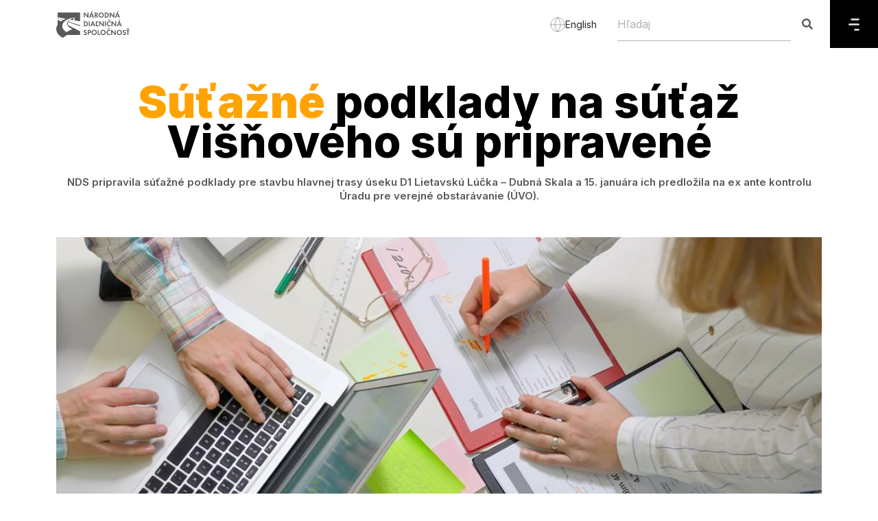

--- FILE ---
content_type: text/html; charset=UTF-8
request_url: https://ndsas.sk/press/spravy/sutazne-podklady-na-sutaz-visnoveho-su-pripravene
body_size: 10493
content:
<!DOCTYPE html>
<!--[if IE 7]><html class="ie ie7" lang="sk"><![endif]-->
<!--[if IE 8]><html class="ie ie8" lang="sk"><![endif]-->
<!--[if IE 9]><html class="ie ie9" lang="sk"><![endif]-->
<html lang="sk">
    <head>
        <meta charset="utf-8">
        <meta http-equiv="X-UA-Compatible" content="IE=edge">
        <meta content="width=device-width, initial-scale=1, minimum-scale=1, maximum-scale=5, user-scalable=1" name="viewport"/>
        <meta name="format-detection" content="telephone=no">
        <meta name="apple-mobile-web-app-capable" content="yes">

        <link rel="preconnect" href="https://fonts.googleapis.com">
        <link href="https://fonts.googleapis.com/css2?family=Inter:wght@200;300;400;500;600;700;800;900&display=swap" rel="stylesheet">
        <link rel="alternate" type="application/atom+xml" href="https://ndsas.sk/feed" title="NDS">

        
        <style>
            :root {
                /* --color-1st: #FF2B4A; */
                --primary-font: 'Inter';
            }
        </style>

        
        <link rel="shortcut icon" href="https://ndsas.sk/storage/loga/nds/favicon.svg">
    <link rel="icon" type="image/x-icon" href="https://ndsas.sk/storage/loga/nds/favicon.svg">

    <link rel="apple-touch-icon" sizes="180x180" href="https://ndsas.sk/storage/loga/nds/favicon.svg">
    <link rel="icon" type="image/png" href="https://ndsas.sk/storage/loga/nds/favicon.svg">

<title>Súťažné podklady na súťaž Višňového sú pripravené</title>
<meta name="description" content="NDS pripravila súťažné podklady pre stavbu hlavnej trasy úseku D1 Lietavskú Lúčka – Dubná Skala a 15. januára ich predložila na ex ante kontrolu Úradu pre verejné obstarávanie (ÚVO).">
<meta name="keywords" content="">
<link rel="canonical" href="https://ndsas.sk/press/spravy/sutazne-podklady-na-sutaz-visnoveho-su-pripravene">
<meta property="og:site_name" content="Národná diaľničná spoločnosť">
<meta property="og:image" content="https://ndsas.sk/storage/news/8e76719e820f4cfb67b92cdb1453f3bc45803875.jpeg">
<meta property="og:description" content="NDS pripravila súťažné podklady pre stavbu hlavnej trasy úseku D1 Lietavskú Lúčka – Dubná Skala a 15. januára ich predložila na ex ante kontrolu Úradu pre verejné obstarávanie (ÚVO).">
<meta property="og:url" content="https://ndsas.sk/press/spravy/sutazne-podklady-na-sutaz-visnoveho-su-pripravene">
<meta property="og:title" content="Súťažné podklady na súťaž Višňového sú pripravené">
<meta property="og:type" content="article">
<meta name="twitter:title" content="Súťažné podklady na súťaž Višňového sú pripravené">
<meta name="twitter:description" content="NDS pripravila súťažné podklady pre stavbu hlavnej trasy úseku D1 Lietavskú Lúčka – Dubná Skala a 15. januára ich predložila na ex ante kontrolu Úradu pre verejné obstarávanie (ÚVO).">

<link media="all" type="text/css" rel="stylesheet" href="https://ndsas.sk/vendor/core/plugins/language/css/language-public.css?v=1.1.0">
<link media="all" type="text/css" rel="stylesheet" href="https://ndsas.sk/vendor/core/core/base/libraries/ckeditor/content-styles.css">
<link media="all" type="text/css" rel="stylesheet" href="https://ndsas.sk/themes/ndsas/plugins/bootstrap/css/bootstrap.min.css">
<link media="all" type="text/css" rel="stylesheet" href="https://ndsas.sk/themes/ndsas/plugins/fontawesome5/css/fontawesome.min.css">
<link media="all" type="text/css" rel="stylesheet" href="https://ndsas.sk/themes/ndsas/plugins/ionicons/css/ionicons.min.css">
<link media="all" type="text/css" rel="stylesheet" href="https://ndsas.sk/themes/ndsas/css/normal_style.css?v=1768385701">


<script src="https://ndsas.sk/themes/ndsas/plugins/jquery/jquery.min.js"></script>


<script type="application/ld+json">[{"@context":"https:\/\/schema.org","@type":"Organization","name":"N\u00e1rodn\u00e1 dia\u013eni\u010dn\u00e1 spolo\u010dnos\u0165","url":"https:\/\/ndsas.sk\/press\/spravy\/sutazne-podklady-na-sutaz-visnoveho-su-pripravene","logo":{"@type":"ImageObject","url":"https:\/\/ndsas.sk\/storage\/loga\/nds\/narodna-dialnicna-spolocnost-logo.svg"}},{"@context":"https:\/\/schema.org","@type":"BreadcrumbList","itemListElement":[{"@type":"ListItem","position":1,"name":"Home","item":"https:\/\/ndsas.sk"},{"@type":"ListItem","position":2,"name":"Spr\u00e1vy","item":"https:\/\/ndsas.sk\/spravy"},{"@type":"ListItem","position":3,"name":"S\u00fa\u0165a\u017en\u00e9 podklady na s\u00fa\u0165a\u017e Vi\u0161\u0148ov\u00e9ho s\u00fa pripraven\u00e9","item":"https:\/\/ndsas.sk\/press\/spravy\/sutazne-podklady-na-sutaz-visnoveho-su-pripravene"}]},{"@context":"https:\/\/schema.org","@type":"NewsArticle","mainEntityOfPage":{"@type":"WebPage","@id":"https:\/\/ndsas.sk\/press\/spravy\/sutazne-podklady-na-sutaz-visnoveho-su-pripravene"},"headline":"S\u00fa\u0165a\u017en\u00e9 podklady na s\u00fa\u0165a\u017e Vi\u0161\u0148ov\u00e9ho s\u00fa pripraven\u00e9","description":"<p>NDS pripravila s\u00fa\u0165a\u017en\u00e9 podklady pre stavbu hlavnej trasy \u00faseku D1 Lietavsk\u00fa L\u00fa\u010dka \u2013 Dubn\u00e1 Skala a 15. janu\u00e1ra ich predlo\u017eila na ex ante kontrolu \u00daradu pre verejn\u00e9 obstar\u00e1vanie (\u00daVO).<\/p>","image":{"@type":"ImageObject","url":"https:\/\/ndsas.sk\/storage\/news\/8e76719e820f4cfb67b92cdb1453f3bc45803875.jpeg"},"author":{"@type":"Person","url":"https:\/\/ndsas.sk","name":"System Admin"},"publisher":{"@type":"Organization","name":"N\u00e1rodn\u00e1 dia\u013eni\u010dn\u00e1 spolo\u010dnos\u0165","logo":{"@type":"ImageObject","url":"https:\/\/ndsas.sk\/storage\/loga\/nds\/narodna-dialnicna-spolocnost-logo.svg"}},"datePublished":"2020-01-21","dateModified":"2026-01-17"}]</script><link rel="alternate" href="https://ndsas.sk/en/press/spravy/sutazne-podklady-na-sutaz-visnoveho-su-pripravene" hreflang="en" />
                    <link rel="alternate" href="https://ndsas.sk/press/spravy/sutazne-podklady-na-sutaz-visnoveho-su-pripravene" hreflang="sk" />
                    <link rel="alternate" href="https://ndsas.sk/press/spravy/sutazne-podklady-na-sutaz-visnoveho-su-pripravene" hreflang="x-default" />
            <link rel="preconnect" href="https://www.google.com">
<link rel="preconnect" href="https://www.gstatic.com" crossorigin>


<script>
    window.siteUrl = "https://ndsas.sk";
</script>


        <script src="https://www.google.com/recaptcha/api.js?hl=&render=6LcPNaAUAAAAANQg6ynqnHfrjXvEoEccsywHS-yD"></script>

        
        <!--HTML5 Shim and Respond.js IE8 support of HTML5 elements and media queries-->
        <!--WARNING: Respond.js doesn't work if you view the page via file://-->
        <!--[if lt IE 9]><script src="https://oss.maxcdn.com/libs/html5shiv/3.7.0/html5shiv.js"></script>
        <script src="https://oss.maxcdn.com/libs/respond.js/1.4.2/respond.min.js"></script><![endif]-->
        <!-- Matomo -->
    <script type="text/plain" data-category="analytics" class="matomo">
        var _paq = window._paq = window._paq || [];
        /* tracker methods like "setCustomDimension" should be called before "trackPageView" */
        _paq.push(['trackPageView']);
        _paq.push(['enableLinkTracking']);
        (function() {
            var u="https://matomo.ndsas.sk/";
            _paq.push(['setTrackerUrl', u+'matomo.php']);
            _paq.push(['setSiteId', '1']);
            var d=document, g=d.createElement('script'), s=d.getElementsByTagName('script')[0];
            g.async=true; g.src=u+'matomo.js'; s.parentNode.insertBefore(g,s);
        })();
    </script>
  <!-- End Matomo Code -->
    </head>
    <!--[if IE 7]><body class="ie7 lt-ie8 lt-ie9 lt-ie10"><![endif]-->
    <!--[if IE 8]><body class="ie8 lt-ie9 lt-ie10"><![endif]-->
    <!--[if IE 9]><body class="ie9 lt-ie10"><![endif]-->
    <body >
    <a href="#main-content" class="skip-link">Skip to main content</a>
    
    
    
    <header data-sticky="false" data-sticky-checkpoint="-1" data-responsive="991" class="page-header">
        <div class="container">
            <!-- LOGO-->
            <div class="page-header__left">
                <a href="https://ndsas.sk" class="page-logo">
                                            <img src="https://ndsas.sk/storage/loga/nds/narodna-dialnicna-spolocnost-logo.svg" alt="Národná diaľničná spoločnosť" height="50">
                                    </a>
            </div>
            <div class="lang_header">
                                                            <a href="https://ndsas.sk/en/press/spravy/sutazne-podklady-na-sutaz-visnoveho-su-pripravene">
                            <svg width="22" height="22" viewBox="0 0 22 22" fill="none" xmlns="http://www.w3.org/2000/svg">
                                <path d="M21 11C21 16.5228 16.5228 21 11 21M21 11C21 5.47715 16.5228 1 11 1M21 11H1M11 21C5.47715 21 1 16.5228 1 11M11 21C13.5013 18.2616 14.9228 14.708 15 11C14.9228 7.29203 13.5013 3.73835 11 1M11 21C8.49872 18.2616 7.07725 14.708 7 11C7.07725 7.29203 8.49872 3.73835 11 1M1 11C1 5.47715 5.47715 1 11 1" stroke="#585858" stroke-opacity="0.5" stroke-linecap="round" stroke-linejoin="round"/>
                            </svg>
                            <span>English</span>
                        </a>
                                                                                    </div>
            <div class="clearfix"></div>
        </div>
        <div class="page-header_menu pull-left">
            
            <div class="header_search">
                <div class="super-search active" data-search-url="https://ndsas.sk/ajax/search">
                    <form class="quick-search" action="https://ndsas.sk/search" role="search">
                        <input type="text" name="q" placeholder="Hľadaj" aria-label="Hľadaj" class="form-control search-input" autocomplete="off">
                        <button class="search-btn c-search-toggler" aria-label="Hľadaj"><i class="fa fa-search close-search"></i></button>
                    </form>
                </div>
            </div>
            <div class="menu_icon ">
                <a href="#" aria-label="Menu" >
                    <svg width="16" height="18" viewBox="0 0 16 18" fill="none" xmlns="http://www.w3.org/2000/svg">
                        <path fill-rule="evenodd" clip-rule="evenodd" d="M14.5466 17.6494L14.5466 17.6326C15.2739 17.6326 15.8629 17.0419 15.8629 16.3163C15.8629 15.5906 15.2739 15 14.5466 15L9.50252 15C8.7752 15 8.18456 15.5906 8.18456 16.3349C8.18456 17.0588 8.7752 17.6494 9.50252 17.6494L14.5466 17.6494ZM1.31628 7.37237L14.5466 7.37237C15.2739 7.37237 15.8629 7.96301 15.8629 8.68865C15.8629 9.41429 15.2739 10.0066 14.5466 10.0066L1.31628 10.0066C0.59064 10.0066 2.62729e-06 9.41429 2.69073e-06 8.68864C2.75416e-06 7.963 0.59064 7.37237 1.31628 7.37237ZM14.5466 2.64944L14.5466 2.63257C15.2739 2.63257 15.8629 2.04193 15.8629 1.31629C15.8629 0.590649 15.2739 1.13926e-05 14.5466 1.1329e-05L9.54658 1.08919e-05L9.50253 1.08881e-05L4.50253 1.04509e-05C3.7752 1.03874e-05 3.18456 0.590648 3.18456 1.33485C3.18456 2.05881 3.7752 2.64944 4.50253 2.64944L9.50253 2.64944L9.54658 2.64944L14.5466 2.64944Z" fill="#DADADA"/>
                    </svg>
                </a>
            </div>
            <div id="page-header_menu_content" class="pull-left overlay">
                <div class="row">
                    <div class="col-4">
                        
                        <nav class="navigation">

                                <ul  class="menu sub-menu--slideLeft depth-1">
    <li class="mobile-back-button">
        <button type="button" class="button-unstyled back-to-main d-none">
            <svg width="20" height="11" viewBox="0 0 20 11" fill="none" xmlns="http://www.w3.org/2000/svg">
                <path d="M2.00167 5.87437L18 5.87437" stroke="black" stroke-width="2.5" stroke-linecap="round"
                    stroke-linejoin="round"></path>
                <path d="M5.8903 9.74872L2 5.87436L5.8903 2.00001" stroke="black" stroke-width="2.5" stroke-linecap="round"
                    stroke-linejoin="round"></path>
            </svg>
            Späť
        </button>
    </li>
    
   
    
                <li class="menu-item  menu-item-has-children   ">
            <a href=""  target="_self"  class="depth_0 ">
                Stavby
                 <span class="toggle-icon"><i class="fa fa-angle-right"></i></span>            </a>
                                                <div class="isDepth0_submenu">
                        <a >
                            Stavby
                        </a>
                        <ul  class="sub-menu sub-menu-depth1">
    <li class="mobile-back-button">
        <button type="button" class="button-unstyled back-to-main d-none">
            <svg width="20" height="11" viewBox="0 0 20 11" fill="none" xmlns="http://www.w3.org/2000/svg">
                <path d="M2.00167 5.87437L18 5.87437" stroke="black" stroke-width="2.5" stroke-linecap="round"
                    stroke-linejoin="round"></path>
                <path d="M5.8903 9.74872L2 5.87436L5.8903 2.00001" stroke="black" stroke-width="2.5" stroke-linecap="round"
                    stroke-linejoin="round"></path>
            </svg>
            Späť
        </button>
    </li>
    
   
    
            <li class="menu-item  menu-item-has-children   ">
            <a href="https://ndsas.sk/stavby"  target="_self"  class="">
                Stavby
            </a>
        </li>
                <li class="menu-item   ">
            <a href="https://ndsas.sk/stavby/priprava-stavieb"  class="">
                Príprava stavieb
                            </a>
                    </li>
            <li class="menu-item   ">
            <a href="https://ndsas.sk/stavby/dialnicna-siet"  target="_self"  class="">
                Diaľničná sieť
                            </a>
                    </li>
            <li class="menu-item   ">
            <a href="https://ndsas.sk/stavby/studie-realizovatelnosti"  target="_self"  class="">
                Štúdie realizovateľnosti
                            </a>
                    </li>
    </ul>

                    </div>
                
                    </li>
            <li class="menu-item  menu-item-has-children   ">
            <a href=""  target="_self"  class="depth_0 ">
                Služby
                 <span class="toggle-icon"><i class="fa fa-angle-right"></i></span>            </a>
                                                <div class="isDepth0_submenu">
                        <a >
                            Služby
                        </a>
                        <ul  class="sub-menu sub-menu-depth1">
    <li class="mobile-back-button">
        <button type="button" class="button-unstyled back-to-main d-none">
            <svg width="20" height="11" viewBox="0 0 20 11" fill="none" xmlns="http://www.w3.org/2000/svg">
                <path d="M2.00167 5.87437L18 5.87437" stroke="black" stroke-width="2.5" stroke-linecap="round"
                    stroke-linejoin="round"></path>
                <path d="M5.8903 9.74872L2 5.87436L5.8903 2.00001" stroke="black" stroke-width="2.5" stroke-linecap="round"
                    stroke-linejoin="round"></path>
            </svg>
            Späť
        </button>
    </li>
    
   
    
                <li class="menu-item   ">
            <a href="https://ndsas.sk/sluzby/dopravne-informacie"  target="_self"  class="">
                Dopravné informácie
                            </a>
                    </li>
            <li class="menu-item   ">
            <a href="https://ndsas.sk/sluzby/dialnicna-patrola"  target="_self"  class="">
                Diaľničná patrola
                            </a>
                    </li>
            <li class="menu-item   ">
            <a href="https://ndsas.sk/aplikacia"  target="_self"  class="">
                Mobilná aplikácia
                            </a>
                    </li>
            <li class="menu-item   ">
            <a href="https://posudenie-prepravy.ndsas.sk/"  target="_self"  class="">
                Posúdenie prepravy
                            </a>
                    </li>
            <li class="menu-item   ">
            <a href="https://ndsas.sk/sluzby/informacno-predajne-miesto"  target="_self"  class="">
                Informačno-predajné miesto
                            </a>
                    </li>
            <li class="menu-item   ">
            <a href="https://ndsas.sk/sluzby/odpocivadlo"  target="_self"  class="">
                Odpočívadlo
                            </a>
                    </li>
            <li class="menu-item   ">
            <a href="https://ndsas.sk/spolocnost/predaj-majetku/ponuka-majetku"  target="_self"  class="">
                Predaj majetku
                            </a>
                    </li>
            <li class="menu-item   ">
            <a href="https://ndsas.sk/spolocnost/obchodna-verejna-sutaz"  target="_self"  class="">
                Obchodná verejná súťaž
                            </a>
                    </li>
    </ul>

                    </div>
                
                    </li>
            <li class="menu-item  menu-item-has-children   ">
            <a href=""  target="_self"  class="depth_0 ">
                Spoplatnenie
                 <span class="toggle-icon"><i class="fa fa-angle-right"></i></span>            </a>
                                                <div class="isDepth0_submenu">
                        <a >
                            Spoplatnenie
                        </a>
                        <ul  class="sub-menu sub-menu-depth1">
    <li class="mobile-back-button">
        <button type="button" class="button-unstyled back-to-main d-none">
            <svg width="20" height="11" viewBox="0 0 20 11" fill="none" xmlns="http://www.w3.org/2000/svg">
                <path d="M2.00167 5.87437L18 5.87437" stroke="black" stroke-width="2.5" stroke-linecap="round"
                    stroke-linejoin="round"></path>
                <path d="M5.8903 9.74872L2 5.87436L5.8903 2.00001" stroke="black" stroke-width="2.5" stroke-linecap="round"
                    stroke-linejoin="round"></path>
            </svg>
            Späť
        </button>
    </li>
    
   
    
                <li class="menu-item   ">
            <a href="https://ndsas.sk/spoplatnenie/elektronicka-dialnicna-znamka"  target="_self"  class="">
                Elektronická diaľničná známka
                            </a>
                    </li>
            <li class="menu-item   ">
            <a href="https://ndsas.sk/spoplatnenie/elektronicke-myto"  target="_self"  class="">
                Elektronické mýto
                            </a>
                    </li>
            <li class="menu-item   ">
            <a href="https://ndsas.sk/spoplatnenie/novy-mytny-system-a-eets"  target="_self"  class="">
                EETS
                            </a>
                    </li>
            <li class="menu-item   ">
            <a href="https://ndsas.sk/verejny-navrh"  target="_self"  class="">
                Verejný návrh
                            </a>
                    </li>
    </ul>

                    </div>
                
                    </li>
            <li class="menu-item  menu-item-has-children   ">
            <a href=""  target="_self"  class="depth_0 ">
                Spoločnosť
                 <span class="toggle-icon"><i class="fa fa-angle-right"></i></span>            </a>
                                                <div class="isDepth0_submenu">
                        <a >
                            Spoločnosť
                        </a>
                        <ul  class="sub-menu sub-menu-depth1">
    <li class="mobile-back-button">
        <button type="button" class="button-unstyled back-to-main d-none">
            <svg width="20" height="11" viewBox="0 0 20 11" fill="none" xmlns="http://www.w3.org/2000/svg">
                <path d="M2.00167 5.87437L18 5.87437" stroke="black" stroke-width="2.5" stroke-linecap="round"
                    stroke-linejoin="round"></path>
                <path d="M5.8903 9.74872L2 5.87436L5.8903 2.00001" stroke="black" stroke-width="2.5" stroke-linecap="round"
                    stroke-linejoin="round"></path>
            </svg>
            Späť
        </button>
    </li>
    
   
    
                <li class="menu-item   ">
            <a href="https://ndsas.sk/spolocnost/profil-spolocnosti"  target="_self"  class="">
                Profil spoločnosti
                            </a>
                    </li>
            <li class="menu-item   ">
            <a href="https://ndsas.sk/aktuality"  target="_self"  class="">
                Aktuality
                            </a>
                    </li>
            <li class="menu-item   ">
            <a href="https://ndsas.sk/spolocnost/kariera"  target="_self"  class="">
                Kariéra
                            </a>
                    </li>
            <li class="menu-item   ">
            <a href="https://ndsas.sk/bezpecnost/bezpecne-v-tuneli"  target="_self"  class="">
                Bezpečne v tuneli
                            </a>
                    </li>
            <li class="menu-item   ">
            <a href="https://ndsas.sk/spolocnost/zoznam-utajovanych-skutocnosti"  target="_self"  class="">
                Zoznam utajovaných skutočností
                            </a>
                    </li>
            <li class="menu-item   ">
            <a href="https://ndsas.sk/pomoc-a-podpora/datovy-predpis"  target="_self"  class="">
                Dátový predpis
                            </a>
                    </li>
            <li class="menu-item   ">
            <a href="https://ndsas.sk/spolocnost/projekty-spolufinancovane-europskou-uniou"  target="_self"  class="">
                Projekty spolufinancované Európskou úniou
                            </a>
                    </li>
            <li class="menu-item  menu-item-has-children   ">
            <a href="https://ndsas.sk/spolocnost/zmluvna-dokumentacia"  target="_self"  class="">
                Zmluvná dokumentácia
                 <span class="toggle-icon"><i class="fa fa-angle-right"></i></span>            </a>
                                                <ul  class="sub-menu">
    <li class="mobile-back-button">
        <button type="button" class="button-unstyled back-to-main d-none">
            <svg width="20" height="11" viewBox="0 0 20 11" fill="none" xmlns="http://www.w3.org/2000/svg">
                <path d="M2.00167 5.87437L18 5.87437" stroke="black" stroke-width="2.5" stroke-linecap="round"
                    stroke-linejoin="round"></path>
                <path d="M5.8903 9.74872L2 5.87436L5.8903 2.00001" stroke="black" stroke-width="2.5" stroke-linecap="round"
                    stroke-linejoin="round"></path>
            </svg>
            Späť
        </button>
    </li>
    
   
    
                <li class="menu-item   ">
            <a href="https://ndsas.sk/spolocnost/zmluvna-dokumentacia/objednavky"  target="_self"  class="">
                Objednávky
                            </a>
                    </li>
            <li class="menu-item   ">
            <a href="https://ndsas.sk/spolocnost/zmluvna-dokumentacia/faktury"  target="_self"  class="">
                Faktúry
                            </a>
                    </li>
            <li class="menu-item   ">
            <a href="https://ndsas.sk/spolocnost/zmluvna-dokumentacia/zakazky-s-nizkou-hodnotou"  target="_self"  class="">
                Zákazky s nízkou hodnotou
                            </a>
                    </li>
            <li class="menu-item   ">
            <a href="https://ndsas.sk/spolocnost/zmluvna-dokumentacia/zmluvy"  target="_self"  class="">
                Zmluvy
                            </a>
                    </li>
            <li class="menu-item   ">
            <a href="https://ndsas.sk/spolocnost/zmluvna-dokumentacia/zmluvy-mpv"  target="_self"  class="">
                Zmluvy MPV
                            </a>
                    </li>
    </ul>

                
                    </li>
    </ul>

                    </div>
                
                    </li>
            <li class="menu-item  menu-item-has-children   ">
            <a href=""  target="_self"  class="depth_0 ">
                Právne informácie
                 <span class="toggle-icon"><i class="fa fa-angle-right"></i></span>            </a>
                                                <div class="isDepth0_submenu">
                        <a >
                            Právne informácie
                        </a>
                        <ul  class="sub-menu sub-menu-depth1">
    <li class="mobile-back-button">
        <button type="button" class="button-unstyled back-to-main d-none">
            <svg width="20" height="11" viewBox="0 0 20 11" fill="none" xmlns="http://www.w3.org/2000/svg">
                <path d="M2.00167 5.87437L18 5.87437" stroke="black" stroke-width="2.5" stroke-linecap="round"
                    stroke-linejoin="round"></path>
                <path d="M5.8903 9.74872L2 5.87436L5.8903 2.00001" stroke="black" stroke-width="2.5" stroke-linecap="round"
                    stroke-linejoin="round"></path>
            </svg>
            Späť
        </button>
    </li>
    
   
    
                <li class="menu-item   ">
            <a href="https://ndsas.sk/pravne-informacie/informacie-podla-zakona-211-2000"  target="_self"  class="">
                Informácie podľa Zákona 211/2000
                            </a>
                    </li>
            <li class="menu-item   ">
            <a href="https://ndsas.sk/pravne-informacie/protispolocenska-cinnost"  target="_self"  class="">
                Protispoločenská činnosť
                            </a>
                    </li>
            <li class="menu-item   ">
            <a href="https://ndsas.sk/pravne-informacie/pravne-sluzby"  target="_self"  class="">
                Právne služby
                            </a>
                    </li>
            <li class="menu-item   ">
            <a href="https://ndsas.sk/spolocnost/verejne-obstaravanie"  target="_self"  class="">
                Verejné obstarávanie
                            </a>
                    </li>
            <li class="menu-item   ">
            <a href="https://ndsas.sk/spolocnost/vseobecne-obchodne-podmienky"  target="_self"  class="">
                Všeobecné obchodné podmienky
                            </a>
                    </li>
    </ul>

                    </div>
                
                    </li>
            <li class="menu-item  menu-item-has-children   ">
            <a href=""  target="_self"  class="depth_0 ">
                Pomoc a podpora
                 <span class="toggle-icon"><i class="fa fa-angle-right"></i></span>            </a>
                                                <div class="isDepth0_submenu">
                        <a >
                            Pomoc a podpora
                        </a>
                        <ul  class="sub-menu sub-menu-depth1">
    <li class="mobile-back-button">
        <button type="button" class="button-unstyled back-to-main d-none">
            <svg width="20" height="11" viewBox="0 0 20 11" fill="none" xmlns="http://www.w3.org/2000/svg">
                <path d="M2.00167 5.87437L18 5.87437" stroke="black" stroke-width="2.5" stroke-linecap="round"
                    stroke-linejoin="round"></path>
                <path d="M5.8903 9.74872L2 5.87436L5.8903 2.00001" stroke="black" stroke-width="2.5" stroke-linecap="round"
                    stroke-linejoin="round"></path>
            </svg>
            Späť
        </button>
    </li>
    
   
    
                <li class="menu-item   ">
            <a href="https://ndsas.sk/pomoc-a-podpora/potrebujete-pomoc"  target="_self"  class="">
                Potrebujete pomoc?
                            </a>
                    </li>
            <li class="menu-item   ">
            <a href="https://ndsas.sk/pomoc-a-podpora/otazky-a-odpovede"  target="_self"  class="">
                Otázky a odpovede
                            </a>
                    </li>
            <li class="menu-item   ">
            <a href="https://ndsas.sk/pomoc-a-podpora/kontakty"  target="_self"  class="">
                Kontakty
                            </a>
                    </li>
            <li class="menu-item   ">
            <a href="https://ndsas.sk/kontakt-pre-media"  target="_self"  class="">
                Kontakt pre médiá
                            </a>
                    </li>
            <li class="menu-item   ">
            <a href="https://ndsas.sk/pomoc-a-podpora/logo-na-stiahnutie"  target="_self"  class="">
                Logo na stiahnutie
                            </a>
                    </li>
    </ul>

                    </div>
                
                    </li>
    </ul>

                            <div class="bottom">
                                <div class="phone_numbers">
                                    <p><b>Dôležité čísla</b></p>
                                    <p>Diaľničná patrola: <a href="tel:0800100007">0800 100 007</a></p>
                                    <p>Diaľničné známky: <a href="tel:+421232777777">+421 2 32 777 777</a></p>
                                </div>
                                <div class="links">
                                                                                                                                                                        <p><a href="https://ndsas.sk/spolocnost/vseobecne-obchodne-podmienky">Všeobecné obchodné podmienky</a></p>
                                                                                                                                                                                <p><a href="https://ndsas.sk/pravne-informacie/ochrana-osobnych-udajov">Ochrana osobných údajov</a></p>
                                                                                                                                                                                <p><a href="https://ndsas.sk/vyhlasenie-o-pristupnosti">Vyhlásenie o prístupnosti</a></p>
                                                                                                                                                                                <p><a href="https://ndsas.sk/mapa-stranok">Mapa stránok</a></p>
                                                                                                                                                        </div>
                            </div>
                        </nav>
                    </div>
                    <div class="col-8">
                        <div class="right_site">
                            <div class="header">
                                <button type="button" class="button-unstyled back">
                                    <svg width="20" height="11" viewBox="0 0 20 11" fill="none" xmlns="http://www.w3.org/2000/svg">
                                        <path d="M2.00167 5.87437L18 5.87437" stroke="black" stroke-width="2.5" stroke-linecap="round" stroke-linejoin="round"/>
                                        <path d="M5.8903 9.74872L2 5.87436L5.8903 2.00001" stroke="black" stroke-width="2.5" stroke-linecap="round" stroke-linejoin="round"/>
                                    </svg>
                                    Späť
                                </button>
                                <div class="right">
                                    
                                    

                                                                            <div class="social_links">
                                            <a href="#" class="social_select" aria-haspopup="dialog" role="button" aria-pressed="false" aria-label="Social links">
                                                <svg class="user" width="23" height="19" viewBox="0 0 23 19" fill="none" xmlns="http://www.w3.org/2000/svg">
                                                    <path fill-rule="evenodd" clip-rule="evenodd" d="M11.2227 17.6185C7.98367 17.6185 5.21667 17.1285 5.21667 15.1665C5.21667 13.2045 7.96567 11.4965 11.2227 11.4965C14.4617 11.4965 17.2287 13.1885 17.2287 15.1495C17.2287 17.1105 14.4797 17.6185 11.2227 17.6185Z" stroke="white" stroke-width="1.5" stroke-linecap="round" stroke-linejoin="round"/>
                                                    <path fill-rule="evenodd" clip-rule="evenodd" d="M11.2227 8.699C13.3487 8.699 15.0727 6.976 15.0727 4.85C15.0727 2.724 13.3487 1 11.2227 1C9.0967 1 7.3727 2.724 7.3727 4.85C7.3667 6.968 9.0767 8.692 11.1957 8.699H11.2227Z" stroke="white" stroke-width="1.5" stroke-linecap="round" stroke-linejoin="round"/>
                                                    <path d="M17.6124 7.6419C18.8494 7.3109 19.7614 6.1829 19.7614 4.8399C19.7614 3.4389 18.7684 2.2689 17.4464 1.9989" stroke="white" stroke-width="1.5" stroke-linecap="round" stroke-linejoin="round"/>
                                                    <path d="M18.1934 10.7947C19.9474 10.7947 21.4454 11.9837 21.4454 13.0457C21.4454 13.6707 20.9284 14.3517 20.1444 14.5357" stroke="white" stroke-width="1.5" stroke-linecap="round" stroke-linejoin="round"/>
                                                    <path d="M4.83402 7.6419C3.59602 7.3109 2.68402 6.1829 2.68402 4.8399C2.68402 3.4389 3.67802 2.2689 4.99902 1.9989" stroke="white" stroke-width="1.5" stroke-linecap="round" stroke-linejoin="round"/>
                                                    <path d="M4.252 10.7947C2.498 10.7947 1 11.9837 1 13.0457C1 13.6707 1.517 14.3517 2.302 14.5357" stroke="white" stroke-width="1.5" stroke-linecap="round" stroke-linejoin="round"/>
                                                </svg>
                                                <svg class="cross" width="16" height="16" viewBox="0 0 16 16" fill="none" xmlns="http://www.w3.org/2000/svg">
                                                    <path d="M15 1L1 15" stroke="white" stroke-width="2" stroke-linecap="round" stroke-linejoin="round"/>
                                                    <path d="M15 15L1 1" stroke="white" stroke-width="2" stroke-linecap="round" stroke-linejoin="round"/>
                                                    </svg>

                                            </a>
                                            <ul class="social social--simple" >

                                                                                                        <li>
                                                            <a href="https://www.facebook.com/pomoc.na.dialnici" data-pageid="1612452585738415"
                                                                title="Facebook" target="_blank" class="social_link">
                                                                <i class="hi-icon fab fa-facebook-f"></i>
                                                            </a>
                                                        </li>
                                                                                                        <li>
                                                            <a href="https://www.youtube.com/@narodnadialnicnaspol" data-pageid=""
                                                                title="Youtube" target="_blank" class="social_link">
                                                                <i class="hi-icon fab fa-youtube"></i>
                                                            </a>
                                                        </li>
                                                                                                        <li>
                                                            <a href="https://www.instagram.com/ndsas.sk/" data-pageid=""
                                                                title="Instagram" target="_blank" class="social_link">
                                                                <i class="hi-icon fab fa-instagram"></i>
                                                            </a>
                                                        </li>
                                                                                                        <li>
                                                            <a href="https://sk.linkedin.com/company/ndsas" data-pageid=""
                                                                title="LinkedIn" target="_blank" class="social_link">
                                                                <i class="hi-icon fab fa-linkedin-in"></i>
                                                            </a>
                                                        </li>
                                                                                                        <li>
                                                            <a href="https://podcasters.spotify.com/pod/show/nds/" data-pageid=""
                                                                title="Podcast" target="_blank" class="social_link">
                                                                <i class="hi-icon fab fa-spotify"></i>
                                                            </a>
                                                        </li>
                                                                                            </ul>
                                        </div>
                                                                        <a href="#" class="accessibility" role="button" aria-pressed="false" aria-label="Accessibility">
                                                                                    <svg width="20" height="16" viewBox="0 0 20 16" fill="none" xmlns="http://www.w3.org/2000/svg">
                                                <path fill-rule="evenodd" clip-rule="evenodd" d="M6.09756 8C6.09756 10.1333 7.8439 11.8691 10 11.8691C12.1463 11.8691 13.8927 10.1333 13.8927 8C13.8927 5.85697 12.1463 4.12121 10 4.12121C7.8439 4.12121 6.09756 5.85697 6.09756 8ZM15.7366 2.04606C17.4439 3.36485 18.8976 5.29455 19.9415 7.70909C20.0195 7.89333 20.0195 8.10667 19.9415 8.28121C17.8537 13.1103 14.1366 16 10 16H9.99024C5.86341 16 2.14634 13.1103 0.0585366 8.28121C-0.0195122 8.10667 -0.0195122 7.89333 0.0585366 7.70909C2.14634 2.88 5.86341 0 9.99024 0H10C12.0683 0 14.0293 0.717576 15.7366 2.04606ZM10.0012 10.4124C11.3378 10.4124 12.4304 9.32635 12.4304 7.99787C12.4304 6.65968 11.3378 5.57362 10.0012 5.57362C9.8841 5.57362 9.76702 5.58332 9.65971 5.60272C9.62068 6.66938 8.74263 7.52272 7.65971 7.52272H7.61093C7.58166 7.67787 7.56215 7.83302 7.56215 7.99787C7.56215 9.32635 8.65483 10.4124 10.0012 10.4124Z" fill="black"/>
                                            </svg>
                                                                            </a>
                                    <button type="button" class="button-unstyled menu-closing closebtn" aria-label="Zatvoriť">
                                        <svg class="cross" width="16" height="16" viewBox="0 0 16 16" fill="none" xmlns="http://www.w3.org/2000/svg">
                                            <path d="M15 1L1 15" stroke="white" stroke-width="2" stroke-linecap="round" stroke-linejoin="round" />
                                            <path d="M15 15L1 1" stroke="white" stroke-width="2" stroke-linecap="round" stroke-linejoin="round" />
                                        </svg>
                                    </button>
                                </div>
                            </div>
                            <div class="menu_footer_wrapper">
                                <div class="menu">

                                </div>
                                <!--<div class="footer">
                                    <div class="blog_views_pages row">
                                        <div class="articles row col-md-6">
                                                                                            <div class="article1 col-md-6">
                                                    <img src="https://ndsas.sk/storage/obmedzenie/evignette.png" alt="" class="img-fluid">
                                                    <a href="https://ndsas.sk/press/spravy/nds-varuje-pred-podvodnymi-spravami">NDS varuje pred podvodnými správami</a>
                                                </div>
                                                                                                                                        <div class="article2 col-md-6">
                                                    <img src="https://ndsas.sk/storage/obmedzenie/ako-jazdit-v-pruhoch.jpg" alt="" class="img-fluid">
                                                    <a href="https://ndsas.sk/press/blog/osem-rad-ako-spravne-jazdit-v-zuzenych-pruhoch">Osem rád, ako správne jazdiť v zúžených pruhoch</a>
                                                </div>
                                            
                                        </div>
                                        <div class="views_pages col-md-6">
                                            <p>Naposledy zobrazené:</p>
                                                                                            <a href="https://ndsas.sk/press/spravy/sutazne-podklady-na-sutaz-visnoveho-su-pripravene">Súťažné podklady na súťaž Višňového sú pripravené</a><br>
                                                                                    </div>
                                    </div>
                                    <div class="mobile_app">
                                        <div class="app">
                                            <img src="https://ndsas.sk/storage/qr-aplikacie/qr-viarest-google-store.svg" alt="" class="img-fluid">
                                            <p>Android</p>
                                        </div>
                                        <div class="app">
                                            <img src="https://ndsas.sk/storage/qr-aplikacie/qr-viarest-app-store.svg" alt="" class="img-fluid">
                                            <p>IOS</p>
                                        </div>
                                        <div class="app_description"><p>Bezplatná aplikácia<strong> ViaRest</strong><br>Umožňuje privolanie Diaľničnej patroly, zaznamenáva aktuálne dopravné obmedzenia priamo z centrálneho operátorského pracoviska, ponúka všetky potrebné kontakty pre zabezpečenie vyššej bezpečnosti dopravy na diaľniciach.</p></div>
                                    </div>
                                </div>-->
                            </div>

                        </div>
                    </div>
                </div>
            </div>
        </div>

        <div class="mobile_menu">
                <!-- NAVIGATION-->
            <nav class="navigation navigation--light navigation--fade navigation--fadeLeft navigation--mobile">
                <ul  class="menu sub-menu--slideLeft">
                <li class="menu-item  menu-item-has-children   ">
            <a class="mobile-main-link" >
                Stavby
                 <span class="toggle-icon"><i class="fa fa-angle-right"></i></span>            </a>
                            <ul  class="sub-menu">
    <li class="mobile-back-button">
        <button type="button" class="button-unstyled back-to-main d-none">
            <svg width="20" height="11" viewBox="0 0 20 11" fill="none" xmlns="http://www.w3.org/2000/svg">
                <path d="M2.00167 5.87437L18 5.87437" stroke="black" stroke-width="2.5" stroke-linecap="round"
                    stroke-linejoin="round"></path>
                <path d="M5.8903 9.74872L2 5.87436L5.8903 2.00001" stroke="black" stroke-width="2.5" stroke-linecap="round"
                    stroke-linejoin="round"></path>
            </svg>
            Späť
        </button>
    </li>
    
   
    
            <li class="menu-item  menu-item-has-children   ">
            <a href="https://ndsas.sk/stavby"  target="_self"  class="">
                Stavby
            </a>
        </li>
                <li class="menu-item   ">
            <a href="https://ndsas.sk/stavby/priprava-stavieb"  class="">
                Príprava stavieb
                            </a>
                    </li>
            <li class="menu-item   ">
            <a href="https://ndsas.sk/stavby/dialnicna-siet"  target="_self"  class="">
                Diaľničná sieť
                            </a>
                    </li>
            <li class="menu-item   ">
            <a href="https://ndsas.sk/stavby/studie-realizovatelnosti"  target="_self"  class="">
                Štúdie realizovateľnosti
                            </a>
                    </li>
    </ul>

                    </li>
            <li class="menu-item  menu-item-has-children   ">
            <a class="mobile-main-link" >
                Služby
                 <span class="toggle-icon"><i class="fa fa-angle-right"></i></span>            </a>
                            <ul  class="sub-menu">
    <li class="mobile-back-button">
        <button type="button" class="button-unstyled back-to-main d-none">
            <svg width="20" height="11" viewBox="0 0 20 11" fill="none" xmlns="http://www.w3.org/2000/svg">
                <path d="M2.00167 5.87437L18 5.87437" stroke="black" stroke-width="2.5" stroke-linecap="round"
                    stroke-linejoin="round"></path>
                <path d="M5.8903 9.74872L2 5.87436L5.8903 2.00001" stroke="black" stroke-width="2.5" stroke-linecap="round"
                    stroke-linejoin="round"></path>
            </svg>
            Späť
        </button>
    </li>
    
   
    
                <li class="menu-item   ">
            <a href="https://ndsas.sk/sluzby/dopravne-informacie"  target="_self"  class="">
                Dopravné informácie
                            </a>
                    </li>
            <li class="menu-item   ">
            <a href="https://ndsas.sk/sluzby/dialnicna-patrola"  target="_self"  class="">
                Diaľničná patrola
                            </a>
                    </li>
            <li class="menu-item   ">
            <a href="https://ndsas.sk/aplikacia"  target="_self"  class="">
                Mobilná aplikácia
                            </a>
                    </li>
            <li class="menu-item   ">
            <a href="https://posudenie-prepravy.ndsas.sk/"  target="_self"  class="">
                Posúdenie prepravy
                            </a>
                    </li>
            <li class="menu-item   ">
            <a href="https://ndsas.sk/sluzby/informacno-predajne-miesto"  target="_self"  class="">
                Informačno-predajné miesto
                            </a>
                    </li>
            <li class="menu-item   ">
            <a href="https://ndsas.sk/sluzby/odpocivadlo"  target="_self"  class="">
                Odpočívadlo
                            </a>
                    </li>
            <li class="menu-item   ">
            <a href="https://ndsas.sk/spolocnost/predaj-majetku/ponuka-majetku"  target="_self"  class="">
                Predaj majetku
                            </a>
                    </li>
            <li class="menu-item   ">
            <a href="https://ndsas.sk/spolocnost/obchodna-verejna-sutaz"  target="_self"  class="">
                Obchodná verejná súťaž
                            </a>
                    </li>
    </ul>

                    </li>
            <li class="menu-item  menu-item-has-children   ">
            <a class="mobile-main-link" >
                Spoplatnenie
                 <span class="toggle-icon"><i class="fa fa-angle-right"></i></span>            </a>
                            <ul  class="sub-menu">
    <li class="mobile-back-button">
        <button type="button" class="button-unstyled back-to-main d-none">
            <svg width="20" height="11" viewBox="0 0 20 11" fill="none" xmlns="http://www.w3.org/2000/svg">
                <path d="M2.00167 5.87437L18 5.87437" stroke="black" stroke-width="2.5" stroke-linecap="round"
                    stroke-linejoin="round"></path>
                <path d="M5.8903 9.74872L2 5.87436L5.8903 2.00001" stroke="black" stroke-width="2.5" stroke-linecap="round"
                    stroke-linejoin="round"></path>
            </svg>
            Späť
        </button>
    </li>
    
   
    
                <li class="menu-item   ">
            <a href="https://ndsas.sk/spoplatnenie/elektronicka-dialnicna-znamka"  target="_self"  class="">
                Elektronická diaľničná známka
                            </a>
                    </li>
            <li class="menu-item   ">
            <a href="https://ndsas.sk/spoplatnenie/elektronicke-myto"  target="_self"  class="">
                Elektronické mýto
                            </a>
                    </li>
            <li class="menu-item   ">
            <a href="https://ndsas.sk/spoplatnenie/novy-mytny-system-a-eets"  target="_self"  class="">
                EETS
                            </a>
                    </li>
            <li class="menu-item   ">
            <a href="https://ndsas.sk/verejny-navrh"  target="_self"  class="">
                Verejný návrh
                            </a>
                    </li>
    </ul>

                    </li>
            <li class="menu-item  menu-item-has-children   ">
            <a class="mobile-main-link" >
                Spoločnosť
                 <span class="toggle-icon"><i class="fa fa-angle-right"></i></span>            </a>
                            <ul  class="sub-menu">
    <li class="mobile-back-button">
        <button type="button" class="button-unstyled back-to-main d-none">
            <svg width="20" height="11" viewBox="0 0 20 11" fill="none" xmlns="http://www.w3.org/2000/svg">
                <path d="M2.00167 5.87437L18 5.87437" stroke="black" stroke-width="2.5" stroke-linecap="round"
                    stroke-linejoin="round"></path>
                <path d="M5.8903 9.74872L2 5.87436L5.8903 2.00001" stroke="black" stroke-width="2.5" stroke-linecap="round"
                    stroke-linejoin="round"></path>
            </svg>
            Späť
        </button>
    </li>
    
   
    
                <li class="menu-item   ">
            <a href="https://ndsas.sk/spolocnost/profil-spolocnosti"  target="_self"  class="">
                Profil spoločnosti
                            </a>
                    </li>
            <li class="menu-item   ">
            <a href="https://ndsas.sk/aktuality"  target="_self"  class="">
                Aktuality
                            </a>
                    </li>
            <li class="menu-item   ">
            <a href="https://ndsas.sk/spolocnost/kariera"  target="_self"  class="">
                Kariéra
                            </a>
                    </li>
            <li class="menu-item   ">
            <a href="https://ndsas.sk/bezpecnost/bezpecne-v-tuneli"  target="_self"  class="">
                Bezpečne v tuneli
                            </a>
                    </li>
            <li class="menu-item   ">
            <a href="https://ndsas.sk/spolocnost/zoznam-utajovanych-skutocnosti"  target="_self"  class="">
                Zoznam utajovaných skutočností
                            </a>
                    </li>
            <li class="menu-item   ">
            <a href="https://ndsas.sk/pomoc-a-podpora/datovy-predpis"  target="_self"  class="">
                Dátový predpis
                            </a>
                    </li>
            <li class="menu-item   ">
            <a href="https://ndsas.sk/spolocnost/projekty-spolufinancovane-europskou-uniou"  target="_self"  class="">
                Projekty spolufinancované Európskou úniou
                            </a>
                    </li>
            <li class="menu-item  menu-item-has-children   ">
            <a href="https://ndsas.sk/spolocnost/zmluvna-dokumentacia"  target="_self"  class="">
                Zmluvná dokumentácia
                 <span class="toggle-icon"><i class="fa fa-angle-right"></i></span>            </a>
                                                <ul  class="sub-menu">
    <li class="mobile-back-button">
        <button type="button" class="button-unstyled back-to-main d-none">
            <svg width="20" height="11" viewBox="0 0 20 11" fill="none" xmlns="http://www.w3.org/2000/svg">
                <path d="M2.00167 5.87437L18 5.87437" stroke="black" stroke-width="2.5" stroke-linecap="round"
                    stroke-linejoin="round"></path>
                <path d="M5.8903 9.74872L2 5.87436L5.8903 2.00001" stroke="black" stroke-width="2.5" stroke-linecap="round"
                    stroke-linejoin="round"></path>
            </svg>
            Späť
        </button>
    </li>
    
   
    
                <li class="menu-item   ">
            <a href="https://ndsas.sk/spolocnost/zmluvna-dokumentacia/objednavky"  target="_self"  class="">
                Objednávky
                            </a>
                    </li>
            <li class="menu-item   ">
            <a href="https://ndsas.sk/spolocnost/zmluvna-dokumentacia/faktury"  target="_self"  class="">
                Faktúry
                            </a>
                    </li>
            <li class="menu-item   ">
            <a href="https://ndsas.sk/spolocnost/zmluvna-dokumentacia/zakazky-s-nizkou-hodnotou"  target="_self"  class="">
                Zákazky s nízkou hodnotou
                            </a>
                    </li>
            <li class="menu-item   ">
            <a href="https://ndsas.sk/spolocnost/zmluvna-dokumentacia/zmluvy"  target="_self"  class="">
                Zmluvy
                            </a>
                    </li>
            <li class="menu-item   ">
            <a href="https://ndsas.sk/spolocnost/zmluvna-dokumentacia/zmluvy-mpv"  target="_self"  class="">
                Zmluvy MPV
                            </a>
                    </li>
    </ul>

                
                    </li>
    </ul>

                    </li>
            <li class="menu-item  menu-item-has-children   ">
            <a class="mobile-main-link" >
                Právne informácie
                 <span class="toggle-icon"><i class="fa fa-angle-right"></i></span>            </a>
                            <ul  class="sub-menu">
    <li class="mobile-back-button">
        <button type="button" class="button-unstyled back-to-main d-none">
            <svg width="20" height="11" viewBox="0 0 20 11" fill="none" xmlns="http://www.w3.org/2000/svg">
                <path d="M2.00167 5.87437L18 5.87437" stroke="black" stroke-width="2.5" stroke-linecap="round"
                    stroke-linejoin="round"></path>
                <path d="M5.8903 9.74872L2 5.87436L5.8903 2.00001" stroke="black" stroke-width="2.5" stroke-linecap="round"
                    stroke-linejoin="round"></path>
            </svg>
            Späť
        </button>
    </li>
    
   
    
                <li class="menu-item   ">
            <a href="https://ndsas.sk/pravne-informacie/informacie-podla-zakona-211-2000"  target="_self"  class="">
                Informácie podľa Zákona 211/2000
                            </a>
                    </li>
            <li class="menu-item   ">
            <a href="https://ndsas.sk/pravne-informacie/protispolocenska-cinnost"  target="_self"  class="">
                Protispoločenská činnosť
                            </a>
                    </li>
            <li class="menu-item   ">
            <a href="https://ndsas.sk/pravne-informacie/pravne-sluzby"  target="_self"  class="">
                Právne služby
                            </a>
                    </li>
            <li class="menu-item   ">
            <a href="https://ndsas.sk/spolocnost/verejne-obstaravanie"  target="_self"  class="">
                Verejné obstarávanie
                            </a>
                    </li>
            <li class="menu-item   ">
            <a href="https://ndsas.sk/spolocnost/vseobecne-obchodne-podmienky"  target="_self"  class="">
                Všeobecné obchodné podmienky
                            </a>
                    </li>
    </ul>

                    </li>
            <li class="menu-item  menu-item-has-children   ">
            <a class="mobile-main-link" >
                Pomoc a podpora
                 <span class="toggle-icon"><i class="fa fa-angle-right"></i></span>            </a>
                            <ul  class="sub-menu">
    <li class="mobile-back-button">
        <button type="button" class="button-unstyled back-to-main d-none">
            <svg width="20" height="11" viewBox="0 0 20 11" fill="none" xmlns="http://www.w3.org/2000/svg">
                <path d="M2.00167 5.87437L18 5.87437" stroke="black" stroke-width="2.5" stroke-linecap="round"
                    stroke-linejoin="round"></path>
                <path d="M5.8903 9.74872L2 5.87436L5.8903 2.00001" stroke="black" stroke-width="2.5" stroke-linecap="round"
                    stroke-linejoin="round"></path>
            </svg>
            Späť
        </button>
    </li>
    
   
    
                <li class="menu-item   ">
            <a href="https://ndsas.sk/pomoc-a-podpora/potrebujete-pomoc"  target="_self"  class="">
                Potrebujete pomoc?
                            </a>
                    </li>
            <li class="menu-item   ">
            <a href="https://ndsas.sk/pomoc-a-podpora/otazky-a-odpovede"  target="_self"  class="">
                Otázky a odpovede
                            </a>
                    </li>
            <li class="menu-item   ">
            <a href="https://ndsas.sk/pomoc-a-podpora/kontakty"  target="_self"  class="">
                Kontakty
                            </a>
                    </li>
            <li class="menu-item   ">
            <a href="https://ndsas.sk/kontakt-pre-media"  target="_self"  class="">
                Kontakt pre médiá
                            </a>
                    </li>
            <li class="menu-item   ">
            <a href="https://ndsas.sk/pomoc-a-podpora/logo-na-stiahnutie"  target="_self"  class="">
                Logo na stiahnutie
                            </a>
                    </li>
    </ul>

                    </li>
                <li class="menu-item">
            <a href="https://www.facebook.com/pomoc.na.dialnici" data-pageid="1612452585738415"
                title="Facebook" target="_blank" class="social_link">
                <i class="hi-icon fab fa-facebook-f"></i> Facebook
            </a>
        </li>
            <li class="menu-item">
            <a href="https://www.youtube.com/@narodnadialnicnaspol" data-pageid=""
                title="Youtube" target="_blank" class="social_link">
                <i class="hi-icon fab fa-youtube"></i> Youtube
            </a>
        </li>
            <li class="menu-item">
            <a href="https://www.instagram.com/ndsas.sk/" data-pageid=""
                title="Instagram" target="_blank" class="social_link">
                <i class="hi-icon fab fa-instagram"></i> Instagram
            </a>
        </li>
            <li class="menu-item">
            <a href="https://sk.linkedin.com/company/ndsas" data-pageid=""
                title="LinkedIn" target="_blank" class="social_link">
                <i class="hi-icon fab fa-linkedin-in"></i> LinkedIn
            </a>
        </li>
            <li class="menu-item">
            <a href="https://podcasters.spotify.com/pod/show/nds/" data-pageid=""
                title="Podcast" target="_blank" class="social_link">
                <i class="hi-icon fab fa-spotify"></i> Podcast
            </a>
        </li>
        <li class="menu-item ">
        <a href="#" class="accessibility" role="button" aria-pressed="false" aria-label="Accessibility">
                            <svg width="20" height="16" viewBox="0 0 20 16" fill="none" xmlns="http://www.w3.org/2000/svg">
                    <path fill-rule="evenodd" clip-rule="evenodd" d="M6.09756 8C6.09756 10.1333 7.8439 11.8691 10 11.8691C12.1463 11.8691 13.8927 10.1333 13.8927 8C13.8927 5.85697 12.1463 4.12121 10 4.12121C7.8439 4.12121 6.09756 5.85697 6.09756 8ZM15.7366 2.04606C17.4439 3.36485 18.8976 5.29455 19.9415 7.70909C20.0195 7.89333 20.0195 8.10667 19.9415 8.28121C17.8537 13.1103 14.1366 16 10 16H9.99024C5.86341 16 2.14634 13.1103 0.0585366 8.28121C-0.0195122 8.10667 -0.0195122 7.89333 0.0585366 7.70909C2.14634 2.88 5.86341 0 9.99024 0H10C12.0683 0 14.0293 0.717576 15.7366 2.04606ZM10.0012 10.4124C11.3378 10.4124 12.4304 9.32635 12.4304 7.99787C12.4304 6.65968 11.3378 5.57362 10.0012 5.57362C9.8841 5.57362 9.76702 5.58332 9.65971 5.60272C9.62068 6.66938 8.74263 7.52272 7.65971 7.52272H7.61093C7.58166 7.67787 7.56215 7.83302 7.56215 7.99787C7.56215 9.32635 8.65483 10.4124 10.0012 10.4124Z" fill="black"/>
                </svg>
                    </a>
    </li>
    <li class="menu-item mobile_search">
        <div class="super-search active" data-search-url="https://ndsas.sk/ajax/search">
            <form class="quick-search" action="https://ndsas.sk/search" role="search">
                <input type="text" name="q" placeholder="Hľadaj" aria-label="Hľadaj" class="form-control search-input" autocomplete="off">
                
                <button class="search-btn c-search-toggler" aria-label="Hľadaj"><i class="fa fa-search close-search"></i></button>
            </form>
            
        </div>
    </li>
</ul>

            </nav>
        </div>

    </header>
    <main id="main-content" tabindex="-1">
    <div id="page-wrap" class="">

    <section class="section page-intro pt-50 pb-50 ">
    
    <div class="container">
        <h1 class="page-intro__title"> <b>Súťažné</b>  podklady na súťaž Višňového sú pripravené</h1>
        <div class="description page-intro__description">
             NDS pripravila súťažné podklady pre stavbu hlavnej trasy úseku D1 Lietavskú Lúčka – Dubná Skala a 15. januára ich predložila na ex ante kontrolu Úradu pre verejné obstarávanie (ÚVO).
        </div>
        
    </div>
</section>

<section class="section mt-0">
    <div class="container">
        <div class="row">
            <div class="col-lg-12">
                <div class="page-content">
                    <img class="post-image img-fluid" src="https://ndsas.sk/storage/news/8e76719e820f4cfb67b92cdb1453f3bc45803875.jpeg" alt="">
<article class="post post--single">
    
    <header class="post__header">
        
        <div class="post__meta">
            <span class="post__created-at"><i class="ion-clock"></i>jan 21, 2020</span>
        </div>
    </header>
    <div class="post__content">
                <div class="ck-content"><p>Predtým súťažné podklady odsúhlasil Útvar hodnoty za peniaze (ÚHP) MF SR. NDS do súťažných podkladov zapracovala všetky pripomienky ÚVO, ktoré sme dostali počas prvej kontroly.</p>

<p><br>
Po posúdení ex ante kontroly ÚVO a následne po schválení tejto tendrovej dokumentácie Ministerstvom dopravy a výstavby SR a riadiacim orgánom OPII NDS môže vyhlásiť súťaž na hlavnú trasu úseku. </p></div>
        <div class="fb-like" data-href="https://ndsas.sk/press/spravy/sutazne-podklady-na-sutaz-visnoveho-su-pripravene" data-layout="standard" data-action="like" data-show-faces="false" data-share="true"></div>
    </div>
        <div class="widget widget__tags widget--transparent widget__tags--transparent">
        <div class="widget__content">
            <p>
                                    <a href="https://ndsas.sk/tag/lietavska-lucka" class="tag-link">Lietavská Lúčka</a>
                                    <a href="https://ndsas.sk/tag/dubna-skala" class="tag-link">Dubná Skala</a>
                                    <a href="https://ndsas.sk/tag/d1" class="tag-link">D1</a>
                                    <a href="https://ndsas.sk/tag/sutaz" class="tag-link">súťaž</a>
                            </p>
        </div>
    </div>
        

    
    <br>
    
</article>

                </div>
            </div>
            
        </div>
    </div>
</section>
</main>
</div>
<footer class="page-footer pt-50">
    <div class="container">
        <div class="row">
                        <div class="col-lg-2 col-md-2 col-sm-6 col-12">
                <aside class="widget widget--transparent widget__footer widget__about">
                    <div class="widget__content">
                        <div class="phone_numbers">
                            <p><b>Dôležité čísla</b></p>
                            <p>Diaľničná patrola: <a href="tel:0800100007">0800 100 007</a></p>
                            <p>E-známka: <a href="tel:+421232777777">+421 2 32 777 777</a></p>
                        </div>
                        <div class="person-detail">
                            <p><b>Kontakty</b></p>
                                                            <p>E-mail.: <a href="mailto:otazka@ndsas.sk">otazka@ndsas.sk</a></p>
                                                                                        <p>Tel.: <a href="tel:+421258311111">+421 2 583 11 111</a></p>
                                                                                </div>
                        <div class="lang">
                                                                                                <a href="https://ndsas.sk/en/press/spravy/sutazne-podklady-na-sutaz-visnoveho-su-pripravene">
                                        <svg width="22" height="22" viewBox="0 0 22 22" fill="none" xmlns="http://www.w3.org/2000/svg">
                                            <path d="M21 11C21 16.5228 16.5228 21 11 21M21 11C21 5.47715 16.5228 1 11 1M21 11H1M11 21C5.47715 21 1 16.5228 1 11M11 21C13.5013 18.2616 14.9228 14.708 15 11C14.9228 7.29203 13.5013 3.73835 11 1M11 21C8.49872 18.2616 7.07725 14.708 7 11C7.07725 7.29203 8.49872 3.73835 11 1M1 11C1 5.47715 5.47715 1 11 1" stroke="#585858" stroke-opacity="0.5" stroke-linecap="round" stroke-linejoin="round"/>
                                        </svg>
                                        <span>English</span>
                                    </a>
                                                                                                                        
                        </div>
                    </div>
                </aside>
            </div>
                        <div class="col-lg-2 col-md-2 col-sm-6 col-12 footer_1">
                <aside class="widget widget--transparent widget__footer">
                        <div class="widget__header">
                    <h3 class="widget__title">Stavby</h3>
                </div>
                <div class="widget__content">
                    <ul  class="list list--fadeIn">
            <li >
            <a href="https://ndsas.sk/stavby" >
                 <span>Stavby</span>
            </a>
                    </li>
            <li >
            <a href="https://ndsas.sk/stavby/priprava-stavieb" >
                 <span>V príprave</span>
            </a>
                    </li>
            <li >
            <a href="https://ndsas.sk/stavby/dialnicna-siet" >
                 <span>Diaľničná sieť</span>
            </a>
                    </li>
            <li >
            <a href="https://ndsas.sk/stavby/studie-realizovatelnosti" >
                 <span>Štúdie realizovateľnosti</span>
            </a>
                    </li>
    </ul>

                </div>
                            </aside>

<aside class="widget widget--transparent widget__footer">
                        <div class="widget__header">
                    <h3 class="widget__title">Spoplatnenie</h3>
                </div>
                <div class="widget__content">
                    <ul  class="list list--fadeIn">
            <li >
            <a href="https://ndsas.sk/spoplatnenie/elektronicka-dialnicna-znamka" >
                 <span>Elektronická diaľničná známka</span>
            </a>
                    </li>
            <li >
            <a href="https://ndsas.sk/spoplatnenie/elektronicke-myto" >
                 <span>Elektronické mýto</span>
            </a>
                    </li>
            <li >
            <a href="https://ndsas.sk/spoplatnenie/novy-mytny-system-a-eets" >
                 <span>EETS</span>
            </a>
                    </li>
    </ul>

                </div>
                            </aside>


            </div>
            <div class="col-lg-2 col-md-2 col-sm-6 col-12 footer_2">
                <aside class="widget widget--transparent widget__footer">
                        <div class="widget__header">
                    <h3 class="widget__title">Služby</h3>
                </div>
                <div class="widget__content">
                    <ul  class="list list--fadeIn">
            <li >
            <a href="https://ndsas.sk/sluzby/dopravne-informacie" >
                 <span>Dopravné informácie</span>
            </a>
                    </li>
            <li >
            <a href="https://ndsas.sk/sluzby/dialnicna-patrola" >
                 <span>Diaľničná patrola</span>
            </a>
                    </li>
            <li >
            <a href="https://ndsas.sk/aplikacia" >
                 <span>Mobilná aplikácia</span>
            </a>
                    </li>
            <li >
            <a href="https://posudenie-prepravy.ndsas.sk/" >
                 <span>Posúdenie prepravy</span>
            </a>
                    </li>
            <li >
            <a href="https://ndsas.sk/sluzby/informacno-predajne-miesto" >
                 <span>Informačno-predajné miesto</span>
            </a>
                    </li>
            <li >
            <a href="https://ndsas.sk/sluzby/odpocivadlo" >
                 <span>Odpočívadlo</span>
            </a>
                    </li>
            <li >
            <a href="https://ndsas.sk/spolocnost/vykony-udrzby" >
                 <span>Výkony údržby</span>
            </a>
                    </li>
            <li >
            <a href="https://ndsas.sk/spolocnost/predaj-majetku/ponuka-majetku" >
                 <span>Predaj majetku</span>
            </a>
                    </li>
            <li >
            <a href="https://ndsas.sk/spolocnost/obchodna-verejna-sutaz" >
                 <span>Obchodná verejná súťaž</span>
            </a>
                    </li>
    </ul>

                </div>
                            </aside>


            </div>
            <div class="col-lg-2 col-md-2 col-sm-6 col-12 footer_3">
                <aside class="widget widget--transparent widget__footer">
                        <div class="widget__header">
                    <h3 class="widget__title">Spoločnosť</h3>
                </div>
                <div class="widget__content">
                    <ul  class="list list--fadeIn">
            <li >
            <a href="https://ndsas.sk/spolocnost/profil-spolocnosti" >
                 <span>Profil spoločnosti</span>
            </a>
                    </li>
            <li >
            <a href="https://ndsas.sk/aktuality" >
                 <span>Aktuality</span>
            </a>
                    </li>
            <li >
            <a href="https://ndsas.sk/spolocnost/kariera" >
                 <span>Kariéra</span>
            </a>
                    </li>
            <li >
            <a href="https://ndsas.sk/spolocnost/zmluvna-dokumentacia" >
                 <span>Zmluvná dokumentácia</span>
            </a>
                    </li>
            <li >
            <a href="https://ndsas.sk/spolocnost/zmluvna-dokumentacia/objednavky" >
                 <span>Objednávky</span>
            </a>
                    </li>
            <li >
            <a href="https://ndsas.sk/spolocnost/zmluvna-dokumentacia/faktury" >
                 <span>Faktúry</span>
            </a>
                    </li>
            <li >
            <a href="https://ndsas.sk/spolocnost/zmluvna-dokumentacia/zakazky-s-nizkou-hodnotou" >
                 <span>Zákazky s nízkou hodnotou</span>
            </a>
                    </li>
            <li >
            <a href="https://ndsas.sk/spolocnost/zmluvna-dokumentacia/zmluvy" >
                 <span>Zmluvy</span>
            </a>
                    </li>
            <li >
            <a href="https://ndsas.sk/spolocnost/zmluvna-dokumentacia/zmluvy-mpv" >
                 <span>Zmluvy MPV</span>
            </a>
                    </li>
            <li >
            <a href="https://ndsas.sk/spolocnost/projekty-spolufinancovane-europskou-uniou" >
                 <span>Projekty spolufinancované Európskou úniou</span>
            </a>
                    </li>
            <li >
            <a href="https://ndsas.sk/spolocnost/projekty" >
                 <span>Projekty</span>
            </a>
                    </li>
    </ul>

                </div>
                            </aside>


            </div>
            <div class="col-lg-2 col-md-2 col-sm-6 col-12 footer_4">
                <aside class="widget widget--transparent widget__footer">
                        <div class="widget__header">
                    <h3 class="widget__title">Právne informácie</h3>
                </div>
                <div class="widget__content">
                    <ul  class="list list--fadeIn">
            <li >
            <a href="https://ndsas.sk/pravne-informacie/informacie-podla-zakona-211-2000" >
                 <span>Informácie podľa Zákona 211/2000</span>
            </a>
                    </li>
            <li >
            <a href="https://ndsas.sk/pravne-informacie/protispolocenska-cinnost" >
                 <span>Protispoločenská činnosť</span>
            </a>
                    </li>
            <li >
            <a href="https://ndsas.sk/pravne-informacie/pravne-sluzby" >
                 <span>Právne služby</span>
            </a>
                    </li>
            <li >
            <a href="https://ndsas.sk/spolocnost/verejne-obstaravanie" >
                 <span>Verejné obstarávanie</span>
            </a>
                    </li>
            <li >
            <a href="https://ndsas.sk/spolocnost/zoznam-utajovanych-skutocnosti" >
                 <span>Zoznam utajovaných skutočností</span>
            </a>
                    </li>
            <li >
            <a href="https://ndsas.sk/pomoc-a-podpora/datovy-predpis" >
                 <span>Dátový predpis</span>
            </a>
                    </li>
            <li >
            <a href="https://ndsas.sk/spolocnost/vseobecne-obchodne-podmienky" >
                 <span>Všeobecné obchodné podmienky</span>
            </a>
                    </li>
    </ul>

                </div>
                            </aside>


            </div>
            <div class="col-lg-2 col-md-2 col-sm-6 col-12 footer_5">
                <aside class="widget widget--transparent widget__footer">
                        <div class="widget__header">
                    <h3 class="widget__title">Pomoc a podpora</h3>
                </div>
                <div class="widget__content">
                    <ul  class="list list--fadeIn">
            <li >
            <a href="https://ndsas.sk/pomoc-a-podpora/potrebujete-pomoc" >
                 <span>Potrebujete pomoc?</span>
            </a>
                    </li>
            <li >
            <a href="https://ndsas.sk/pomoc-a-podpora/otazky-a-odpovede" >
                 <span>Otázky a odpovede</span>
            </a>
                    </li>
            <li >
            <a href="https://ndsas.sk/pomoc-a-podpora/kontakty" >
                 <span>Kontakty</span>
            </a>
                    </li>
            <li >
            <a href="https://ndsas.sk/kontakt-pre-media" >
                 <span>Kontakt pre médiá</span>
            </a>
                    </li>
            <li >
            <a href="https://ndsas.sk/pomoc-a-podpora/logo-na-stiahnutie" >
                 <span>Logo na stiahnutie</span>
            </a>
                    </li>
            <li >
            <a href="https://ndsas.sk/vyhlasenie-o-pristupnosti" >
                 <span>Vyhlásenie o prístupnosti</span>
            </a>
                    </li>
            <li >
            <a href="https://ndsas.sk/mapa-stranok" >
                 <span>Mapa stránok</span>
            </a>
                    </li>
            <li >
            <a href="https://ndsas.sk/pouzivanie-cookies" >
                 <span>Používanie cookies</span>
            </a>
                    </li>
            <li >
            <a href="https://ndsas.sk/pravne-informacie/ochrana-osobnych-udajov" >
                 <span>Ochrana osobných údajov</span>
            </a>
                    </li>
    </ul>

                </div>
                                    <div class="widget__content">
                        <a href="javascript:void(0)" data-cc="show-preferencesModal" title="Cookies" aria-haspopup="dialog" style="display:block; margin-bottom: 15px;"> Nastavenie Cookies</a>
                    </div>
                            </aside>


            </div>
        </div>
    </div>
    <div class="page-footer__bottom">
        <div class="container">
            <div class="row">
                <div class="col-md-8 col-sm-6 text-start">
                    <div class="page-copyright">
                        <p>2024 © Národná diaľničná spoločnosť, a.s. Všetky práva vyhradené. Powered by <a href="https://asdata.sk">ASData.sk</a></p>
                    </div>
                </div>
            </div>
        </div>
    </div>
</footer>
<div id="back2top"><i class="fa fa-angle-up"></i></div>

<script>
    var locale = "sk";
    var switch_cookie_bar = 1;
    var title_cookie_bar = "Cookies na stránke Národnej diaľničnej spoločnosti, a.s.";
    var description_cookie_bar = 'Súbory cookie používame na správne fungovanie našej stránky, prispôsobenie obsahu a na analýzu návštevnosti. <a href="https://ndsas.sk/pouzivanie-cookies">Viac o cookies.</a>';
    var accept_all_btn_cookie_bar = "Akceptovať vybrané cookies";
    var accept_necessary_btn_cookie_bar ="Odmietnuť všetky cookies";
    var close_image_btn = 'Zatvori\u0165 obr\u00e1zok';
    var next_image_btn = '\u010eal\u0161\u00ed obr\u00e1zok';
    var previous_image_btn = 'Predch\u00e1dzaj\u00faci obr\u00e1zok';
</script>

<!-- JS Library-->
<script src="https://ndsas.sk/vendor/core/plugins/home-slider/js/swiper-bundle.min.js?v=1.0.0"></script>
<script src="https://ndsas.sk/vendor/core/plugins/home-slider/js/home_sliders-public.js?v=1.0.0"></script>
<script src="https://ndsas.sk/vendor/core/plugins/formbuilder/js/form-render.min.js?v=1.0.0"></script>
<script src="https://ndsas.sk/vendor/core/plugins/language/js/language-public.js?v=1.1.0"></script>
<script src="https://ndsas.sk/themes/ndsas/plugins/bootstrap/js/bootstrap.min.js"></script>
<script src="https://ndsas.sk/themes/ndsas/js/custom.min.js?v=6.2.8"></script>
<script src="https://ndsas.sk/themes/ndsas/js/script.js?v=1768385701"></script>
<script src="https://ndsas.sk/themes/ndsas/js/select2.min.js?v=6.2.8"></script>









</body>
</html>



--- FILE ---
content_type: text/html; charset=utf-8
request_url: https://www.google.com/recaptcha/api2/anchor?ar=1&k=6LcPNaAUAAAAANQg6ynqnHfrjXvEoEccsywHS-yD&co=aHR0cHM6Ly9uZHNhcy5zazo0NDM.&hl=en&v=PoyoqOPhxBO7pBk68S4YbpHZ&size=invisible&anchor-ms=20000&execute-ms=30000&cb=qgk7xo2sgb4c
body_size: 48699
content:
<!DOCTYPE HTML><html dir="ltr" lang="en"><head><meta http-equiv="Content-Type" content="text/html; charset=UTF-8">
<meta http-equiv="X-UA-Compatible" content="IE=edge">
<title>reCAPTCHA</title>
<style type="text/css">
/* cyrillic-ext */
@font-face {
  font-family: 'Roboto';
  font-style: normal;
  font-weight: 400;
  font-stretch: 100%;
  src: url(//fonts.gstatic.com/s/roboto/v48/KFO7CnqEu92Fr1ME7kSn66aGLdTylUAMa3GUBHMdazTgWw.woff2) format('woff2');
  unicode-range: U+0460-052F, U+1C80-1C8A, U+20B4, U+2DE0-2DFF, U+A640-A69F, U+FE2E-FE2F;
}
/* cyrillic */
@font-face {
  font-family: 'Roboto';
  font-style: normal;
  font-weight: 400;
  font-stretch: 100%;
  src: url(//fonts.gstatic.com/s/roboto/v48/KFO7CnqEu92Fr1ME7kSn66aGLdTylUAMa3iUBHMdazTgWw.woff2) format('woff2');
  unicode-range: U+0301, U+0400-045F, U+0490-0491, U+04B0-04B1, U+2116;
}
/* greek-ext */
@font-face {
  font-family: 'Roboto';
  font-style: normal;
  font-weight: 400;
  font-stretch: 100%;
  src: url(//fonts.gstatic.com/s/roboto/v48/KFO7CnqEu92Fr1ME7kSn66aGLdTylUAMa3CUBHMdazTgWw.woff2) format('woff2');
  unicode-range: U+1F00-1FFF;
}
/* greek */
@font-face {
  font-family: 'Roboto';
  font-style: normal;
  font-weight: 400;
  font-stretch: 100%;
  src: url(//fonts.gstatic.com/s/roboto/v48/KFO7CnqEu92Fr1ME7kSn66aGLdTylUAMa3-UBHMdazTgWw.woff2) format('woff2');
  unicode-range: U+0370-0377, U+037A-037F, U+0384-038A, U+038C, U+038E-03A1, U+03A3-03FF;
}
/* math */
@font-face {
  font-family: 'Roboto';
  font-style: normal;
  font-weight: 400;
  font-stretch: 100%;
  src: url(//fonts.gstatic.com/s/roboto/v48/KFO7CnqEu92Fr1ME7kSn66aGLdTylUAMawCUBHMdazTgWw.woff2) format('woff2');
  unicode-range: U+0302-0303, U+0305, U+0307-0308, U+0310, U+0312, U+0315, U+031A, U+0326-0327, U+032C, U+032F-0330, U+0332-0333, U+0338, U+033A, U+0346, U+034D, U+0391-03A1, U+03A3-03A9, U+03B1-03C9, U+03D1, U+03D5-03D6, U+03F0-03F1, U+03F4-03F5, U+2016-2017, U+2034-2038, U+203C, U+2040, U+2043, U+2047, U+2050, U+2057, U+205F, U+2070-2071, U+2074-208E, U+2090-209C, U+20D0-20DC, U+20E1, U+20E5-20EF, U+2100-2112, U+2114-2115, U+2117-2121, U+2123-214F, U+2190, U+2192, U+2194-21AE, U+21B0-21E5, U+21F1-21F2, U+21F4-2211, U+2213-2214, U+2216-22FF, U+2308-230B, U+2310, U+2319, U+231C-2321, U+2336-237A, U+237C, U+2395, U+239B-23B7, U+23D0, U+23DC-23E1, U+2474-2475, U+25AF, U+25B3, U+25B7, U+25BD, U+25C1, U+25CA, U+25CC, U+25FB, U+266D-266F, U+27C0-27FF, U+2900-2AFF, U+2B0E-2B11, U+2B30-2B4C, U+2BFE, U+3030, U+FF5B, U+FF5D, U+1D400-1D7FF, U+1EE00-1EEFF;
}
/* symbols */
@font-face {
  font-family: 'Roboto';
  font-style: normal;
  font-weight: 400;
  font-stretch: 100%;
  src: url(//fonts.gstatic.com/s/roboto/v48/KFO7CnqEu92Fr1ME7kSn66aGLdTylUAMaxKUBHMdazTgWw.woff2) format('woff2');
  unicode-range: U+0001-000C, U+000E-001F, U+007F-009F, U+20DD-20E0, U+20E2-20E4, U+2150-218F, U+2190, U+2192, U+2194-2199, U+21AF, U+21E6-21F0, U+21F3, U+2218-2219, U+2299, U+22C4-22C6, U+2300-243F, U+2440-244A, U+2460-24FF, U+25A0-27BF, U+2800-28FF, U+2921-2922, U+2981, U+29BF, U+29EB, U+2B00-2BFF, U+4DC0-4DFF, U+FFF9-FFFB, U+10140-1018E, U+10190-1019C, U+101A0, U+101D0-101FD, U+102E0-102FB, U+10E60-10E7E, U+1D2C0-1D2D3, U+1D2E0-1D37F, U+1F000-1F0FF, U+1F100-1F1AD, U+1F1E6-1F1FF, U+1F30D-1F30F, U+1F315, U+1F31C, U+1F31E, U+1F320-1F32C, U+1F336, U+1F378, U+1F37D, U+1F382, U+1F393-1F39F, U+1F3A7-1F3A8, U+1F3AC-1F3AF, U+1F3C2, U+1F3C4-1F3C6, U+1F3CA-1F3CE, U+1F3D4-1F3E0, U+1F3ED, U+1F3F1-1F3F3, U+1F3F5-1F3F7, U+1F408, U+1F415, U+1F41F, U+1F426, U+1F43F, U+1F441-1F442, U+1F444, U+1F446-1F449, U+1F44C-1F44E, U+1F453, U+1F46A, U+1F47D, U+1F4A3, U+1F4B0, U+1F4B3, U+1F4B9, U+1F4BB, U+1F4BF, U+1F4C8-1F4CB, U+1F4D6, U+1F4DA, U+1F4DF, U+1F4E3-1F4E6, U+1F4EA-1F4ED, U+1F4F7, U+1F4F9-1F4FB, U+1F4FD-1F4FE, U+1F503, U+1F507-1F50B, U+1F50D, U+1F512-1F513, U+1F53E-1F54A, U+1F54F-1F5FA, U+1F610, U+1F650-1F67F, U+1F687, U+1F68D, U+1F691, U+1F694, U+1F698, U+1F6AD, U+1F6B2, U+1F6B9-1F6BA, U+1F6BC, U+1F6C6-1F6CF, U+1F6D3-1F6D7, U+1F6E0-1F6EA, U+1F6F0-1F6F3, U+1F6F7-1F6FC, U+1F700-1F7FF, U+1F800-1F80B, U+1F810-1F847, U+1F850-1F859, U+1F860-1F887, U+1F890-1F8AD, U+1F8B0-1F8BB, U+1F8C0-1F8C1, U+1F900-1F90B, U+1F93B, U+1F946, U+1F984, U+1F996, U+1F9E9, U+1FA00-1FA6F, U+1FA70-1FA7C, U+1FA80-1FA89, U+1FA8F-1FAC6, U+1FACE-1FADC, U+1FADF-1FAE9, U+1FAF0-1FAF8, U+1FB00-1FBFF;
}
/* vietnamese */
@font-face {
  font-family: 'Roboto';
  font-style: normal;
  font-weight: 400;
  font-stretch: 100%;
  src: url(//fonts.gstatic.com/s/roboto/v48/KFO7CnqEu92Fr1ME7kSn66aGLdTylUAMa3OUBHMdazTgWw.woff2) format('woff2');
  unicode-range: U+0102-0103, U+0110-0111, U+0128-0129, U+0168-0169, U+01A0-01A1, U+01AF-01B0, U+0300-0301, U+0303-0304, U+0308-0309, U+0323, U+0329, U+1EA0-1EF9, U+20AB;
}
/* latin-ext */
@font-face {
  font-family: 'Roboto';
  font-style: normal;
  font-weight: 400;
  font-stretch: 100%;
  src: url(//fonts.gstatic.com/s/roboto/v48/KFO7CnqEu92Fr1ME7kSn66aGLdTylUAMa3KUBHMdazTgWw.woff2) format('woff2');
  unicode-range: U+0100-02BA, U+02BD-02C5, U+02C7-02CC, U+02CE-02D7, U+02DD-02FF, U+0304, U+0308, U+0329, U+1D00-1DBF, U+1E00-1E9F, U+1EF2-1EFF, U+2020, U+20A0-20AB, U+20AD-20C0, U+2113, U+2C60-2C7F, U+A720-A7FF;
}
/* latin */
@font-face {
  font-family: 'Roboto';
  font-style: normal;
  font-weight: 400;
  font-stretch: 100%;
  src: url(//fonts.gstatic.com/s/roboto/v48/KFO7CnqEu92Fr1ME7kSn66aGLdTylUAMa3yUBHMdazQ.woff2) format('woff2');
  unicode-range: U+0000-00FF, U+0131, U+0152-0153, U+02BB-02BC, U+02C6, U+02DA, U+02DC, U+0304, U+0308, U+0329, U+2000-206F, U+20AC, U+2122, U+2191, U+2193, U+2212, U+2215, U+FEFF, U+FFFD;
}
/* cyrillic-ext */
@font-face {
  font-family: 'Roboto';
  font-style: normal;
  font-weight: 500;
  font-stretch: 100%;
  src: url(//fonts.gstatic.com/s/roboto/v48/KFO7CnqEu92Fr1ME7kSn66aGLdTylUAMa3GUBHMdazTgWw.woff2) format('woff2');
  unicode-range: U+0460-052F, U+1C80-1C8A, U+20B4, U+2DE0-2DFF, U+A640-A69F, U+FE2E-FE2F;
}
/* cyrillic */
@font-face {
  font-family: 'Roboto';
  font-style: normal;
  font-weight: 500;
  font-stretch: 100%;
  src: url(//fonts.gstatic.com/s/roboto/v48/KFO7CnqEu92Fr1ME7kSn66aGLdTylUAMa3iUBHMdazTgWw.woff2) format('woff2');
  unicode-range: U+0301, U+0400-045F, U+0490-0491, U+04B0-04B1, U+2116;
}
/* greek-ext */
@font-face {
  font-family: 'Roboto';
  font-style: normal;
  font-weight: 500;
  font-stretch: 100%;
  src: url(//fonts.gstatic.com/s/roboto/v48/KFO7CnqEu92Fr1ME7kSn66aGLdTylUAMa3CUBHMdazTgWw.woff2) format('woff2');
  unicode-range: U+1F00-1FFF;
}
/* greek */
@font-face {
  font-family: 'Roboto';
  font-style: normal;
  font-weight: 500;
  font-stretch: 100%;
  src: url(//fonts.gstatic.com/s/roboto/v48/KFO7CnqEu92Fr1ME7kSn66aGLdTylUAMa3-UBHMdazTgWw.woff2) format('woff2');
  unicode-range: U+0370-0377, U+037A-037F, U+0384-038A, U+038C, U+038E-03A1, U+03A3-03FF;
}
/* math */
@font-face {
  font-family: 'Roboto';
  font-style: normal;
  font-weight: 500;
  font-stretch: 100%;
  src: url(//fonts.gstatic.com/s/roboto/v48/KFO7CnqEu92Fr1ME7kSn66aGLdTylUAMawCUBHMdazTgWw.woff2) format('woff2');
  unicode-range: U+0302-0303, U+0305, U+0307-0308, U+0310, U+0312, U+0315, U+031A, U+0326-0327, U+032C, U+032F-0330, U+0332-0333, U+0338, U+033A, U+0346, U+034D, U+0391-03A1, U+03A3-03A9, U+03B1-03C9, U+03D1, U+03D5-03D6, U+03F0-03F1, U+03F4-03F5, U+2016-2017, U+2034-2038, U+203C, U+2040, U+2043, U+2047, U+2050, U+2057, U+205F, U+2070-2071, U+2074-208E, U+2090-209C, U+20D0-20DC, U+20E1, U+20E5-20EF, U+2100-2112, U+2114-2115, U+2117-2121, U+2123-214F, U+2190, U+2192, U+2194-21AE, U+21B0-21E5, U+21F1-21F2, U+21F4-2211, U+2213-2214, U+2216-22FF, U+2308-230B, U+2310, U+2319, U+231C-2321, U+2336-237A, U+237C, U+2395, U+239B-23B7, U+23D0, U+23DC-23E1, U+2474-2475, U+25AF, U+25B3, U+25B7, U+25BD, U+25C1, U+25CA, U+25CC, U+25FB, U+266D-266F, U+27C0-27FF, U+2900-2AFF, U+2B0E-2B11, U+2B30-2B4C, U+2BFE, U+3030, U+FF5B, U+FF5D, U+1D400-1D7FF, U+1EE00-1EEFF;
}
/* symbols */
@font-face {
  font-family: 'Roboto';
  font-style: normal;
  font-weight: 500;
  font-stretch: 100%;
  src: url(//fonts.gstatic.com/s/roboto/v48/KFO7CnqEu92Fr1ME7kSn66aGLdTylUAMaxKUBHMdazTgWw.woff2) format('woff2');
  unicode-range: U+0001-000C, U+000E-001F, U+007F-009F, U+20DD-20E0, U+20E2-20E4, U+2150-218F, U+2190, U+2192, U+2194-2199, U+21AF, U+21E6-21F0, U+21F3, U+2218-2219, U+2299, U+22C4-22C6, U+2300-243F, U+2440-244A, U+2460-24FF, U+25A0-27BF, U+2800-28FF, U+2921-2922, U+2981, U+29BF, U+29EB, U+2B00-2BFF, U+4DC0-4DFF, U+FFF9-FFFB, U+10140-1018E, U+10190-1019C, U+101A0, U+101D0-101FD, U+102E0-102FB, U+10E60-10E7E, U+1D2C0-1D2D3, U+1D2E0-1D37F, U+1F000-1F0FF, U+1F100-1F1AD, U+1F1E6-1F1FF, U+1F30D-1F30F, U+1F315, U+1F31C, U+1F31E, U+1F320-1F32C, U+1F336, U+1F378, U+1F37D, U+1F382, U+1F393-1F39F, U+1F3A7-1F3A8, U+1F3AC-1F3AF, U+1F3C2, U+1F3C4-1F3C6, U+1F3CA-1F3CE, U+1F3D4-1F3E0, U+1F3ED, U+1F3F1-1F3F3, U+1F3F5-1F3F7, U+1F408, U+1F415, U+1F41F, U+1F426, U+1F43F, U+1F441-1F442, U+1F444, U+1F446-1F449, U+1F44C-1F44E, U+1F453, U+1F46A, U+1F47D, U+1F4A3, U+1F4B0, U+1F4B3, U+1F4B9, U+1F4BB, U+1F4BF, U+1F4C8-1F4CB, U+1F4D6, U+1F4DA, U+1F4DF, U+1F4E3-1F4E6, U+1F4EA-1F4ED, U+1F4F7, U+1F4F9-1F4FB, U+1F4FD-1F4FE, U+1F503, U+1F507-1F50B, U+1F50D, U+1F512-1F513, U+1F53E-1F54A, U+1F54F-1F5FA, U+1F610, U+1F650-1F67F, U+1F687, U+1F68D, U+1F691, U+1F694, U+1F698, U+1F6AD, U+1F6B2, U+1F6B9-1F6BA, U+1F6BC, U+1F6C6-1F6CF, U+1F6D3-1F6D7, U+1F6E0-1F6EA, U+1F6F0-1F6F3, U+1F6F7-1F6FC, U+1F700-1F7FF, U+1F800-1F80B, U+1F810-1F847, U+1F850-1F859, U+1F860-1F887, U+1F890-1F8AD, U+1F8B0-1F8BB, U+1F8C0-1F8C1, U+1F900-1F90B, U+1F93B, U+1F946, U+1F984, U+1F996, U+1F9E9, U+1FA00-1FA6F, U+1FA70-1FA7C, U+1FA80-1FA89, U+1FA8F-1FAC6, U+1FACE-1FADC, U+1FADF-1FAE9, U+1FAF0-1FAF8, U+1FB00-1FBFF;
}
/* vietnamese */
@font-face {
  font-family: 'Roboto';
  font-style: normal;
  font-weight: 500;
  font-stretch: 100%;
  src: url(//fonts.gstatic.com/s/roboto/v48/KFO7CnqEu92Fr1ME7kSn66aGLdTylUAMa3OUBHMdazTgWw.woff2) format('woff2');
  unicode-range: U+0102-0103, U+0110-0111, U+0128-0129, U+0168-0169, U+01A0-01A1, U+01AF-01B0, U+0300-0301, U+0303-0304, U+0308-0309, U+0323, U+0329, U+1EA0-1EF9, U+20AB;
}
/* latin-ext */
@font-face {
  font-family: 'Roboto';
  font-style: normal;
  font-weight: 500;
  font-stretch: 100%;
  src: url(//fonts.gstatic.com/s/roboto/v48/KFO7CnqEu92Fr1ME7kSn66aGLdTylUAMa3KUBHMdazTgWw.woff2) format('woff2');
  unicode-range: U+0100-02BA, U+02BD-02C5, U+02C7-02CC, U+02CE-02D7, U+02DD-02FF, U+0304, U+0308, U+0329, U+1D00-1DBF, U+1E00-1E9F, U+1EF2-1EFF, U+2020, U+20A0-20AB, U+20AD-20C0, U+2113, U+2C60-2C7F, U+A720-A7FF;
}
/* latin */
@font-face {
  font-family: 'Roboto';
  font-style: normal;
  font-weight: 500;
  font-stretch: 100%;
  src: url(//fonts.gstatic.com/s/roboto/v48/KFO7CnqEu92Fr1ME7kSn66aGLdTylUAMa3yUBHMdazQ.woff2) format('woff2');
  unicode-range: U+0000-00FF, U+0131, U+0152-0153, U+02BB-02BC, U+02C6, U+02DA, U+02DC, U+0304, U+0308, U+0329, U+2000-206F, U+20AC, U+2122, U+2191, U+2193, U+2212, U+2215, U+FEFF, U+FFFD;
}
/* cyrillic-ext */
@font-face {
  font-family: 'Roboto';
  font-style: normal;
  font-weight: 900;
  font-stretch: 100%;
  src: url(//fonts.gstatic.com/s/roboto/v48/KFO7CnqEu92Fr1ME7kSn66aGLdTylUAMa3GUBHMdazTgWw.woff2) format('woff2');
  unicode-range: U+0460-052F, U+1C80-1C8A, U+20B4, U+2DE0-2DFF, U+A640-A69F, U+FE2E-FE2F;
}
/* cyrillic */
@font-face {
  font-family: 'Roboto';
  font-style: normal;
  font-weight: 900;
  font-stretch: 100%;
  src: url(//fonts.gstatic.com/s/roboto/v48/KFO7CnqEu92Fr1ME7kSn66aGLdTylUAMa3iUBHMdazTgWw.woff2) format('woff2');
  unicode-range: U+0301, U+0400-045F, U+0490-0491, U+04B0-04B1, U+2116;
}
/* greek-ext */
@font-face {
  font-family: 'Roboto';
  font-style: normal;
  font-weight: 900;
  font-stretch: 100%;
  src: url(//fonts.gstatic.com/s/roboto/v48/KFO7CnqEu92Fr1ME7kSn66aGLdTylUAMa3CUBHMdazTgWw.woff2) format('woff2');
  unicode-range: U+1F00-1FFF;
}
/* greek */
@font-face {
  font-family: 'Roboto';
  font-style: normal;
  font-weight: 900;
  font-stretch: 100%;
  src: url(//fonts.gstatic.com/s/roboto/v48/KFO7CnqEu92Fr1ME7kSn66aGLdTylUAMa3-UBHMdazTgWw.woff2) format('woff2');
  unicode-range: U+0370-0377, U+037A-037F, U+0384-038A, U+038C, U+038E-03A1, U+03A3-03FF;
}
/* math */
@font-face {
  font-family: 'Roboto';
  font-style: normal;
  font-weight: 900;
  font-stretch: 100%;
  src: url(//fonts.gstatic.com/s/roboto/v48/KFO7CnqEu92Fr1ME7kSn66aGLdTylUAMawCUBHMdazTgWw.woff2) format('woff2');
  unicode-range: U+0302-0303, U+0305, U+0307-0308, U+0310, U+0312, U+0315, U+031A, U+0326-0327, U+032C, U+032F-0330, U+0332-0333, U+0338, U+033A, U+0346, U+034D, U+0391-03A1, U+03A3-03A9, U+03B1-03C9, U+03D1, U+03D5-03D6, U+03F0-03F1, U+03F4-03F5, U+2016-2017, U+2034-2038, U+203C, U+2040, U+2043, U+2047, U+2050, U+2057, U+205F, U+2070-2071, U+2074-208E, U+2090-209C, U+20D0-20DC, U+20E1, U+20E5-20EF, U+2100-2112, U+2114-2115, U+2117-2121, U+2123-214F, U+2190, U+2192, U+2194-21AE, U+21B0-21E5, U+21F1-21F2, U+21F4-2211, U+2213-2214, U+2216-22FF, U+2308-230B, U+2310, U+2319, U+231C-2321, U+2336-237A, U+237C, U+2395, U+239B-23B7, U+23D0, U+23DC-23E1, U+2474-2475, U+25AF, U+25B3, U+25B7, U+25BD, U+25C1, U+25CA, U+25CC, U+25FB, U+266D-266F, U+27C0-27FF, U+2900-2AFF, U+2B0E-2B11, U+2B30-2B4C, U+2BFE, U+3030, U+FF5B, U+FF5D, U+1D400-1D7FF, U+1EE00-1EEFF;
}
/* symbols */
@font-face {
  font-family: 'Roboto';
  font-style: normal;
  font-weight: 900;
  font-stretch: 100%;
  src: url(//fonts.gstatic.com/s/roboto/v48/KFO7CnqEu92Fr1ME7kSn66aGLdTylUAMaxKUBHMdazTgWw.woff2) format('woff2');
  unicode-range: U+0001-000C, U+000E-001F, U+007F-009F, U+20DD-20E0, U+20E2-20E4, U+2150-218F, U+2190, U+2192, U+2194-2199, U+21AF, U+21E6-21F0, U+21F3, U+2218-2219, U+2299, U+22C4-22C6, U+2300-243F, U+2440-244A, U+2460-24FF, U+25A0-27BF, U+2800-28FF, U+2921-2922, U+2981, U+29BF, U+29EB, U+2B00-2BFF, U+4DC0-4DFF, U+FFF9-FFFB, U+10140-1018E, U+10190-1019C, U+101A0, U+101D0-101FD, U+102E0-102FB, U+10E60-10E7E, U+1D2C0-1D2D3, U+1D2E0-1D37F, U+1F000-1F0FF, U+1F100-1F1AD, U+1F1E6-1F1FF, U+1F30D-1F30F, U+1F315, U+1F31C, U+1F31E, U+1F320-1F32C, U+1F336, U+1F378, U+1F37D, U+1F382, U+1F393-1F39F, U+1F3A7-1F3A8, U+1F3AC-1F3AF, U+1F3C2, U+1F3C4-1F3C6, U+1F3CA-1F3CE, U+1F3D4-1F3E0, U+1F3ED, U+1F3F1-1F3F3, U+1F3F5-1F3F7, U+1F408, U+1F415, U+1F41F, U+1F426, U+1F43F, U+1F441-1F442, U+1F444, U+1F446-1F449, U+1F44C-1F44E, U+1F453, U+1F46A, U+1F47D, U+1F4A3, U+1F4B0, U+1F4B3, U+1F4B9, U+1F4BB, U+1F4BF, U+1F4C8-1F4CB, U+1F4D6, U+1F4DA, U+1F4DF, U+1F4E3-1F4E6, U+1F4EA-1F4ED, U+1F4F7, U+1F4F9-1F4FB, U+1F4FD-1F4FE, U+1F503, U+1F507-1F50B, U+1F50D, U+1F512-1F513, U+1F53E-1F54A, U+1F54F-1F5FA, U+1F610, U+1F650-1F67F, U+1F687, U+1F68D, U+1F691, U+1F694, U+1F698, U+1F6AD, U+1F6B2, U+1F6B9-1F6BA, U+1F6BC, U+1F6C6-1F6CF, U+1F6D3-1F6D7, U+1F6E0-1F6EA, U+1F6F0-1F6F3, U+1F6F7-1F6FC, U+1F700-1F7FF, U+1F800-1F80B, U+1F810-1F847, U+1F850-1F859, U+1F860-1F887, U+1F890-1F8AD, U+1F8B0-1F8BB, U+1F8C0-1F8C1, U+1F900-1F90B, U+1F93B, U+1F946, U+1F984, U+1F996, U+1F9E9, U+1FA00-1FA6F, U+1FA70-1FA7C, U+1FA80-1FA89, U+1FA8F-1FAC6, U+1FACE-1FADC, U+1FADF-1FAE9, U+1FAF0-1FAF8, U+1FB00-1FBFF;
}
/* vietnamese */
@font-face {
  font-family: 'Roboto';
  font-style: normal;
  font-weight: 900;
  font-stretch: 100%;
  src: url(//fonts.gstatic.com/s/roboto/v48/KFO7CnqEu92Fr1ME7kSn66aGLdTylUAMa3OUBHMdazTgWw.woff2) format('woff2');
  unicode-range: U+0102-0103, U+0110-0111, U+0128-0129, U+0168-0169, U+01A0-01A1, U+01AF-01B0, U+0300-0301, U+0303-0304, U+0308-0309, U+0323, U+0329, U+1EA0-1EF9, U+20AB;
}
/* latin-ext */
@font-face {
  font-family: 'Roboto';
  font-style: normal;
  font-weight: 900;
  font-stretch: 100%;
  src: url(//fonts.gstatic.com/s/roboto/v48/KFO7CnqEu92Fr1ME7kSn66aGLdTylUAMa3KUBHMdazTgWw.woff2) format('woff2');
  unicode-range: U+0100-02BA, U+02BD-02C5, U+02C7-02CC, U+02CE-02D7, U+02DD-02FF, U+0304, U+0308, U+0329, U+1D00-1DBF, U+1E00-1E9F, U+1EF2-1EFF, U+2020, U+20A0-20AB, U+20AD-20C0, U+2113, U+2C60-2C7F, U+A720-A7FF;
}
/* latin */
@font-face {
  font-family: 'Roboto';
  font-style: normal;
  font-weight: 900;
  font-stretch: 100%;
  src: url(//fonts.gstatic.com/s/roboto/v48/KFO7CnqEu92Fr1ME7kSn66aGLdTylUAMa3yUBHMdazQ.woff2) format('woff2');
  unicode-range: U+0000-00FF, U+0131, U+0152-0153, U+02BB-02BC, U+02C6, U+02DA, U+02DC, U+0304, U+0308, U+0329, U+2000-206F, U+20AC, U+2122, U+2191, U+2193, U+2212, U+2215, U+FEFF, U+FFFD;
}

</style>
<link rel="stylesheet" type="text/css" href="https://www.gstatic.com/recaptcha/releases/PoyoqOPhxBO7pBk68S4YbpHZ/styles__ltr.css">
<script nonce="jsSD9sXslcSN8JbIaPj-RQ" type="text/javascript">window['__recaptcha_api'] = 'https://www.google.com/recaptcha/api2/';</script>
<script type="text/javascript" src="https://www.gstatic.com/recaptcha/releases/PoyoqOPhxBO7pBk68S4YbpHZ/recaptcha__en.js" nonce="jsSD9sXslcSN8JbIaPj-RQ">
      
    </script></head>
<body><div id="rc-anchor-alert" class="rc-anchor-alert"></div>
<input type="hidden" id="recaptcha-token" value="[base64]">
<script type="text/javascript" nonce="jsSD9sXslcSN8JbIaPj-RQ">
      recaptcha.anchor.Main.init("[\x22ainput\x22,[\x22bgdata\x22,\x22\x22,\[base64]/[base64]/bmV3IFpbdF0obVswXSk6Sz09Mj9uZXcgWlt0XShtWzBdLG1bMV0pOks9PTM/bmV3IFpbdF0obVswXSxtWzFdLG1bMl0pOks9PTQ/[base64]/[base64]/[base64]/[base64]/[base64]/[base64]/[base64]/[base64]/[base64]/[base64]/[base64]/[base64]/[base64]/[base64]\\u003d\\u003d\x22,\[base64]\x22,\[base64]/CgU80BcOIBFXCkVAFw7jDuwjCuE0tQsORw6ESw7/[base64]/BRrCh8KSc2HDuh/CkMKDw51lIsOcworCg8KDUcO5BVXDrsK4woMEwr/CvcKNw5rDqlzCgl4Sw4cVwo4fw5vCm8KRwpTDhcOZRsKCIMOsw7tCwqrDrsKmwohAw7zCrAFAIsKXJcO+dVnCkcKoD3LCtMOQw5ckw555w5M4B8OddMKew5wuw4vCgXvDhMK3wpvCu8O7Czgiw6YQUsKhXsKPUMK4asO6fy/CqQMVwozDksOZwrzCnUh4R8KIQ1g7Y8OLw75zwpdSK07DmiBDw6p5w6fCisKew4wYE8OAwpLCo8OvJFDCv8K/[base64]/CpcKaPGgbwpTCucKGw57DmwHCmsOJI8O9RigIFhRwbMOawo7DpntwewTDusO0wpDDhMKxZcKbw5d2QTnCmsO4ZwM0wrzCg8OLwpl6w6Agw4PCvsOdencmXcOXMsO8w5XCl8O5YsOMw6kmEcOLwqvDuB9zLMK+aMOvLMOUC8KYBTbDscOjT3NVE0tiwopONzF/[base64]/DtUUqfMKywpFwYErDlC9PbMO3RsK9wqdewpdpw4d5wpHDhMK/IcOxdMKRwqzDqk/DiF09w6LCkMKeN8O0fsOnecOOZ8OxB8KAb8ObO3Z0Y8OFNy1nNmMtwqNGN8OGw4vCk8OswpvCkmjDgCrDrMOHF8KHb1drwpAePzdzDcKmw5gKAcOAwobCssOEHgQ+RsOPwrrDoFR9w53Dgx7CkxZ5w4lxUngVw7nDlDZJfn/DrhBHw6DDtgjCjWJQw6pSOMKKw7TDn0XCkMKgw5oRw6/CoW56w5NCf8OKI8KRXsKAAy/DjwtEAg41HsOUJBYrw6/[base64]/DrMOAw4XDo8KTSTXDuToGc2h1CTQ6wrxqwq8Uwr9Dw7twIADCkCPCs8KBwq0mw4law6PCjEIzw6jCpQ/DlMK8w7zCkmzCtivDucOLMy9nBsOtw6xVwp3Cl8OdwrUcwpZ2w68vbsOSwpnDnsKmLFfCv8OCwogzw6nDtz4qw6XDucKCDmJ5QRnCphVdQMOwcVrDkMKlwo7CvXLCp8O4w4DCs8K2wrQvQsKhQcKjK8Oxwo/Dq0RFwrpWwonCuE8FPsK8X8KXTD7Clks5E8K/[base64]/fj0WwqLCmsOuw4TCp8KPw5I5Uwx5W2MzwpzCmWHDuVrCusOcw5DDhcKNaV7Dg3fCvsOuw4LDhcKiwrQIOBvCgDUVOjTDrMOsXEHDgAvDmsO1w67Ctg0BKgV4w4zCsmDCkEtaEXRAw4HDljU4TxhHO8KFSsOvHgbDnsKobcOJw4wfRkRjwpjCpcO2ZcKZQDwvOMOlw6/CtTjCkkkdwpbDhMOVwqHCjsOpw57CisKLwogMw7zCrcK/DcKhwofCvS5iwooqSlLCjMK0w6nDssKuG8KdeFjDscOpDzbDuUHCucKWw6ExFMKZw4XDmgrCmsKGbxxeF8KWXsOSwq7DtsKHwp4Wwq7DolMaw4fDqsKqw4JDUcOqUMKrcHrChcOHSMKcwqoeEWMIRsKTw7JAwr1UKsK3AsKNw5/[base64]/[base64]/DscKWdQQhH8KuQcO/wrvDmzfDgMKpw5TDiMOuwo/Dpmp7KzECwrE5XTrDjMOBw7gfw415w4lBwr/CsMK8Ng0Lw5hfw47CiF3DgsOAEMOpE8O6wqDDncOeV0I3wqMZXjQJBcKJw5fCmyLDlcKYwoMcT8KMIwRkw7TDllbCuQLCrGLDkMOawqZUCMOvw73CtcOtEMKMwqscw6DDqG/DosOEbsKcwpYww59mfX88wqTCq8OzSHdhwrY/w4jCpFliw748ChVow7Y8w7nDi8OHaFoebTbDm8O/wqVhQsKkwqbDh8OUI8OgJsOpG8OrOjTCgsOow4nDmcOhdEg0NAzCimZiwqXCgCDCi8OhLsO2BcOQUGRWecKdwpHClMKiw59EC8KHd8OdJsO0NcKAwpVdwrhRw67DlRFQwqjCk2Vjwr/CuRJaw6jDjzFsdHt6QcK4w6MzPcKKIcK0RcOWHMOmWW81w5ZdKA/Ch8OJwqPDi3zCmXUWw7BxMMOmPMK2wq3DtEtnZcOIw6bCnDp3wpvCo8K3wqUqw6HCm8KcFBnCsMOJA1cUw7fCscK7w7YiwokCworDkERVwobDgUFawrLCusOsN8KRw50gUMK/w6xFw4MVw4XClMOaw6x1ZsOPw73CgcKBw7BZwpDCicK6w67DuXnDjz0gMzjCgUBUeWlEB8OiJMOew5A3wpN7w6DDuT4ow4I4wrTDqgbDusKSwpLCp8ORFsK0w4NOwok/OWpaQsO0w6g+w6LDm8O7wojCrGfDtsO8MDo/T8KYGDlEWCsjbwXDvBNIw7zCi0YNA8KCNcO4w5zCj3HCnW40wq8OUMOxJxJ1wqxcP17DssKDw4pow5B7dULDu14jXcKkw4dqI8OzFETDr8K/wqPDunnCgcOowq8Pw5tyA8K6Y8OWwo7CqMKRbD3Dn8KKw63CksKXLRvCpU/DonFewr4kwpbCrcOWUmHCjhjCnMOtFwvCh8OuwotCJcO6w5Yiw5pfGBd8cMKxLnjCnsOMw6dIw7XCoMKOw54mIBvDtW/[base64]/[base64]/P2MLw4kAw6PCqcKzwrbCocKnw7jCvcKdwoBpw68vACV2w6AsbsOBwpbDtgw4CREMfsO5wrbDg8OtPG7DqwfDhil/FsKhw7XDlMKKwrvCp0M6wqzCsMODU8OTw7wCYAnDhsK7SVwKwq7DmC3DpmF1wol+WnlhZzrDum/CocO/Nk/[base64]/w7PCr8O9wp/[base64]/Dg2vCvMO1w7wCw4MZDRoFwqhUIVB1w4Iaw4FPw64ZwoDCnMKtRcOWwo/DlsKsLsO5OXYvJMOMBRbDsnbDhmLChsKpLMOtFMOiwrUMw6/CjhHCuMKtwovDs8OhOV81wpdiwpHDrMK3wqIFG25+fsKuUADCj8OcS0jDssKJb8K/S3fDljItbMORw6jChgjDlsOgVUE0woMMwqcjwqI1LVMXwo1Sw5XDj3NyAcOBIsK/wp1Yf2UdBlTCriciwrjDlkPDm8OfcR7CscOnC8OIwo/DuMObBcKPNsO3ASLCv8K2KXFfw74DAcK4MMO2w5nDqDMvaErDoUw2w5RPwpIDOj0KBMK4X8Klwp4bw4wxwopSd8Kuw6t6w6NzHcKMUMKlw4khw7jCpMKzIBpqMwnCsMOpw7/[base64]/aMOZXQTCpHrDo8KXw6DCoH5uVMO3w74UDC0kdE7DgcO3a3bChsKdwrlrwpw3VGvDnkQ0wrHDrMOJw4jCmsKPw5xoWFEtKk0FeEbCuMOte0l/[base64]/CcKRwr5pfsK0YsObw4fCtMOMN3LCtMKlw6MRwq1ww7TDkQ5jYSTDr8Omw77DhR9FR8KRwpbCqcK2OwHCusOswqcIc8Oyw5gCDcK/w4oSFsKzSFnCmsKTP8KDQUzDr3lIwoQuB1/CtMKCwpPDoMOwwpPDk8OHS2AXwpjDscKZwpNoSlfDvsOGUFLCg8O6ek7CncO2w5gIfsOpYcKVwr8NbF3DqcKbw6XDmQfCt8KUwo/[base64]/ChMOsL8KZwq/DqE3CksKNwovDuHd9w6LCpMKeIcOcFMOmXkJcPcKFTD95DybCnzIuw4tSGVp4T8O8wpzDpGPDhgfDkMO/[base64]/DrMO4wqpKFBtfw7nCuinDtyTDgzAzMVdiCws3wqJBw6XClcOUwovCv8KlRcOIwoBHwqwCwro8woDDjMOdwrfDhcKxKsKyfiQ+Sk96V8O8w60Qw70gwqM1wrrCqxIrZmR4QsKpOMO6eHzCh8KBfl4qwofCksKUwqTCgE/ChjXCosO/[base64]/DrcKfasOxw4fCnErCg8OKw6ckWsO6FDnCpsOsCF5SK8Otw6rCqwrDo8OwOkx/wrvDuHDDqMOmw6bDocKoTBDDosOwwrXCslLDp1oGw6TCrMO1wopmwo42wozDscO+wrDDlVvCh8KjwofDrS9jwqZtw5cTw6vDjMKCeMKzw5kJMsOyVMOpWT/CgMOPwrFJw6XDljvDnQthegLCukYpwr7DgQMYMyjCg3LCusONQMKXwqcqZjrDu8KrKGQBw5TCvMO4w7DCusK6YsOMwr5ZKGnCnMO/TUUTw5rChWjCi8KQw67DjT7DjnPCv8OxTldoMMOOw44bMUrDucKkwrsJIlLCiMK3UMKiCA8yM8OgLycfE8O+csKOAQ0UacKVw7HDucKUFcK/NlQEw7jDlRczw4DChQ7DnMKHw7gcHELCrMKHUsKeCMOodMKWGABXwo4Tw5fDrnnDnsKGTSvCiMKQw5/ChcKSEcOkURM+LMOFw53Dlg1gSHAHw5rCu8OKEcKXKlt5WsO0wqjDjMORw4p/w5LDsMKyBC3DghhFWC8FUMKTw6Z/wqTDhEXDpsKuOMOEYsOHX1Q7wqhIdgRCRH5zwrsTw6XDjMKOG8KAwpTDoH3CiMOQCMOhw5Mdw6EBw5Y0XFJ+aiPDhzZwUsKFwqheQi/DjsOxUn5CwrdRUcOJDMOGQgEHw68UAsOSw4LCmMK3fQ3CtcKcElhgw6cScRtaUsKcwqTCmlpdK8KPw63CosKcw77DozbCpMOnw4PDpMO1e8OKwrXDscOHEsKiw63Dr8Obw7wZRsKrwpALw5jCkhBKwqwkw68PwoojaE/Cq2Rjw7IVTcOsaMObI8K6w6hiTcKMdcKDw7/Cp8OPbcK4w63CkTA5YybCtVLDghjCicKDwpRUwrcbwowgCsKUwqpnw7B2OUfCo8OFwrvClMOAwpjDpMOEwrbDnk/Cj8KzwpRJw60ww7bDt03CrC7CrRdTWMKnw7Yww53DlxXDozPClRYDEGjDnWzDlnwow7MKanjCscOTw5/DtcOxwpNBKcOMCcOGCsOzXMKzwosXw4IRNMOUw6IvwpvDvmA0GsOHDMOAHcO2UQHCpcOvPAPCkcOzwpnCoFrCoHsodsOGwq/CsScxSQRPwobCtMOvwoMkw6gtwrLCkGNow7vDiMO6woodHVHDpsKPIWtVGH/DqcKxw40Uw4VbPMKmd2jCpWIlQ8KPw5zDjHVRYx8kw5nDjTZZwoU1wo3CjGjDgQZIOMKYUkvCg8Krwq4HYTnDsxjCrDFTwpLDs8KPRMO4w6N/wrXCnMK2RCk+Q8KQw6DDr8KZMsOMMmTCilIzRcOdwpzCsjkcw7Zzw6NdUlXDq8KFBwvDjANnVcO/wp8GaEnDqFHCmcK5woTDgA/CrcOxwpliwpLCmy1FVi8OYEkzw5t5w4PDmRXChTnCqlZqw6A/I2QwZivDvcKsa8O6wrsoUiN+I0jDhsKOQBx/RFZxesOtbsOVJSQlBATDs8KaDsO/GH4mak50AyQ8wrHCiDpRIMOswqjCiSfDnSoFwplawqsyEBEbw6XCgkTCoArDnsK5w6BTw7sQWMO/w7Vxw6DCpMKuOlHDi8OwT8O4BsK8w6DCucOIw4zChSLDrDALPxbCjj0nFmbCoMOOw48ywpfDnsK0wpPDj1QMwrUQMFXDoDJ9wprDpDzClXF8wqXDiHbDmQPCocKLw6MGIMOHNsKaw7bDq8KcaH85w5zDrMOXNxQXRcOoZQ/DpWYEw7fDhRZcZ8OLwp1RERTDiHp0w6PDlcOLwpRcwpVLwqvDmMOHwqBELEDCuAR4w45rw4PCmsKPdsKuw4TDl8KRFA5fw7IiBsKOGgvDoUgtdXXCk8KaUl/[base64]/Dq8OQB8K/woA1K8OwecOIXMOHMMOtw5HDlWHDqMKsaMKGWQLCrFDDs34Qwq1kw6vDi3TCpVDCscKwU8OuaQ/Dp8KkLMK+d8KPBSzCvcKswp3DuFMIIcOVDcO/wp3DlmzCiMOmw4jClcOEXsK5w6zDpcOJw7/[base64]/w5jDjcOKw7xdWXY+cmo8FQwzw7/DscO3wqzDlEg2XhI/[base64]/CiQ9vworCjsKqK8K2w4RBw6dMUsOVUlwPw4jCsi7DvMOhw4QHSGxyf1nClEPCrCA3wpDDmRHCocOOWUXCpcKrTHjCocKeF1Rlw4jDlMOww7TDhsOUIQ4Fa8Khw6RrMnFawp4tOMK/ccKnw7hoQsOwKDksB8OJOsKKw4XDocOgw4MsTcK9JxbChcOeJRrCpMKWwo7ChFzCiMOIB21fMsOOw7bDunUJwp3Cs8ODVcOXw7lcF8K2TG/CpsKnwpPCjg/CozcZwrUwZ2Jwwo3Cqg99w6Rnw7zCpsKqw5TDssOyTWk2wpYxw6ReBcO+X0XChBXCol1Gw73CnsObCsK2Tl9nwolvwojCjBQ3aDMkARJWwpbCo8KDKcOIwozCt8Kaai8mKSxlEW3CpBfDqcOrTFrCqcOPLcKubMOHw4kbw7sSwr/[base64]/DtsOrwqNPfA/[base64]/CoUvDgzHCusO/woXCuC1xXcOjwo/Dl8OOJl8RcGpuwok0YMO+wobCslZ8wpAmShYMw7Bzw4PCgiQRYjJzw7NBd8O5OMKtwqzDuMK6w7VSw5jCnh/DmcO6wqMaIsKBw7Z1w70AO1xRwqI1b8KwKB3Dt8O/NcOHfMKpAMKEOcOzaynCnsO7CMO+w70+MTsswojCvmvCpybDncOgJD/CsU8KwqYfGMKqwpATw517eMKlG8OrDDo1HCElwpMfw6rDlzbDgHAFw4vCicORSycdT8K5wpTCh0c/w7YKI8OWw73DgMK9wrTCnX/DkHN5cWgYecKtX8KkWsKfKsKDwoVhwqBRw7ApLsOZw51Ze8OfcmsPW8OZwpltw5PCk1IYaw1wwpNFwpvCohJ+wr/CpMKHUy0YXMK5G37DtTfCp8K1C8OxNUzCt03DgMK3A8Ouwo9iw5nCpsKMKxPCk8O4VT13w6dEHR3Ct3TCh1XDhnvDrEtBw7J7w7NYw5c+w7USw7bCtsOURcKfC8KOwoPCh8K6wpFLYsKXCQLCnMKqw6zCm8Kxw5sMF2DCrGLClMOYaQY/w6zCm8KAGUrDjw/[base64]/[base64]/J8OdG3HDq8KRNwvDvzU3EcKfwrXDqcKYRcKOFHt6wrFpHcO5w7DCscKqwqXCmsOrGUMmworCnnR4McKLwpPCkB8eSynDnsOKwqgsw6HDvWx0OsK/woTCpxjDghYQwo3Dk8O4w5XCrMOlw75TTMO5YnslUsOGbndHLUB2w4XDtBVgwq9Vwo0Xw47DmSVawpTCujwUwoJywp1dej/DkcKBwrhrw6d2GQVMw4xBw6rCjsKfKANuKjfDk3jCo8KIwqfDhQU0w548w7fDvTPDuMK2w7bCn2JIw7Jlw6ktWcKOwovDijjDnnNtZlckwpnCqDnDgTPDgFBHw6vCv3XCgGsow58Zw4XDmR/[base64]/wrjDpMOsS1bCkXnClA4TwqHDt8OiE8KFc8OYw5p9wpbCmMO1w7wjw5fClsKrw5nCtz3DuXx0TcO+woIVP0HCtcKLw6/CrcK3wrPCoXXCo8OewpzCkj/DocK6w4XCp8Kiw7FSEhhvCcKewr8lwr5RAsOIBxsYWcKZBUvDu8KQIcKTw67CsnvCpT1SAmBxwoPDvDQneUzCr8K6HnvDk8Olw7UlNW/CimLDkcOkw7Q5w6DDp8OyTBjDmcO8w54Jf8Kmw6fDt8K3GCoJdmrDtF0Pw4NUAMK0CMOUwr1/wpg7wr/CvsOhFsOuw7NAwq3DjsOswpgFwpjCtzLDqsKSE2FEw7LCsl0ddcK2XcODw5/CrMK6w7HDnlHCkMKnXH4cw4zDkVfChF/CqW/[base64]/DnsK9w67CmGvCtMOrShkAwohHBlonw4l6WVfDny/Cn3wpwpZAwqgCwplewpgqwobDglRgT8OFwrPCrH5lw7bCvU3Dl8OOZMKmw5DCkcKIwqPDisKYwrLDqErDiXR/[base64]/DjMOwVl7CisK/wrfCl1V5PcKZw7JdwprCtMKsb8KcB2LCpwfCijvDu2wNGsKTVyrCmsKKwrxowro6VcKTwrPCqSzDocOBLUXCtSQzBsKkL8KZF3vCpTnCnSPDowI2IcKPwoDDqS19JGFWcQVuQW1Jw4pmXA/DnlHDl8KCw7PCh3sNbF/CvBIhJXPCnsOIw6ktRsKxCkocw6wUUlh3wpjDnMOXw6TCtV9UwoJtVwUzwqxDw6vChxFRwoNsG8KtwoTCu8ONw4I2w7ZQNcOewqnDocKSC8OUwqjDhlXDhyXCgMOCwrPDpxkxMRFbwoLDkDjDqcOUNSfCsApmw5TDnT7CgAEWw6JXwr/DgMOUw4hrw4jCjF/Du8Odwo0QEk0Two4gNMK7wq3CmiHDrg/[base64]/CgMKBPMOYwofDn3DCtsOvcMOeTRVUPsKwSRpywqsawpIFw7Ivw7ErwoUXf8OAwqBiw4bCgMOqw6E+wqXDlDEjUcKbLMOHIsKXw6zDjXsUVMK0McKKeGDCslrCqlbDtXwzcg/ChGg9wovDlkLDtnkeW8KXw6PDnMOcw5vCjA1rRsO6SjY9w4x7w7DCkSvCj8Ktw70Xw4zDkMK6QsOBP8KaZMKCUsOGwooCVcO5NFBjJ8KEw7TDvcO1wqPCjsODw4XCjMOiRBtAOxLCuMOTGEZxWCQgVRdUw7vCrMKrO1fCkMKaEzTCgl1Ww44Gw5/[base64]/Dj8Kcw4BZK8Orw5F4YcKnDsOBPMOCw4HCusK2w6xrwoxswoHDoBY/w5cpwp3DjTZcc8OtYsO9w7vDuMOsYzZkwoPDhx5WWRNGMzXDusKyVsK5ZHAzWsOhW8KBwrbDqMO6w4nDhsKBX2rCg8KVYsOhw73Cg8OFQEbDqWg9w5TDlMKrVy/CucOMwqbDglXCu8OxccOQccOsdcKWw6vCn8O9DMOmwqFTw7VED8OAw6Vnwrc6bXQswqdjw63DqsOTwpFTwonCt8Opwot3w5rDq1nDs8OOwp/Dj0o/WMKiw4DDl2Z2w4pRXMOXw59RI8KmUnZ8w44UOcOuFD4Xw7Iuw6drw7EORhRkOEjDj8OSWhzCqxNyw6bDhcKKw6DDtU7DkDnChsK8w5gZw43Dn2NLDMO+w5R+w5XClx7DsjrDkcOgw4jChxbDkMOFwqbDvnPDq8Ojwr/[base64]/[base64]/CmkrCpggYw6vCuQfCvgokdVrDjXdawo7ChcKBw7fDmHF0w77DpcKRwoPCkiJMI8K9wq0WwoJCacKcKSDCq8KoY8KDUQHCsMOUwrVVwr86OsOawojCrRxxwpfDhcO9cz3CsUBgw7pqw7DCo8OowocKw5nCmE5awpgxw70zMWvDk8OtVsO3AMOdaMOZV8KzfWsldl1XRU/CtMOSw4/CsmVMwoNhwpDDocOmfMKiwoLCtwA3woRTdFXDhiXDtiY0w7kJI3rDjx0Rwq9jw6dNG8KgSWFww40AYMOQFX06w7t2w4nDjX8cw7p6w4RCw7/DkBtyBkt0F8KqEcKmFMKJZHcvfMO8w6jCmcORw4MyM8KQOsKPw7zDl8OxDMOzw6jDkFlZBsKWW0gLXcK1wqQoY37DmsKCwqBOYWtJwqNgPsOGwpVsIcKpw7rDkEU/Okoew5ZgwogSE0widMOcL8KEOk3DncOww5bDsE5FXsKVUGUUwpfDnMKcMsK5fsKpwrh+worClhobwqQXXAjCv0MDwpgyFT3Co8OcdTFlQwbDsMOgVTPCrD3DhTBeRypywrLDpm/[base64]/AyhkZxAfwonClyrCtGHCo8OTaikFDsKNA8OYw45LaMOIw6fCtm7DtB7CjxbCqWhcwr1IR0V+w4jDu8Ksdj7Do8Osw47CkW10wokKw6LDqCjCm8KoJcKewoTDncKsw4TCs13CgsOLwqMyRFjDr8K6w4DDjTZRwo95GSPDrB9AUsKWw4LDrlV/w55UJAzCpcK/Tz8jfWRbw5XClMOqBmLDpykgwrgCwqfDjsOhYcK8c8K/w7FvwrZraMKjw6nDrsK8Z1HClFvDl0Ixw7fCny90P8KSYBl5DGdPwoPCsMKLJm1TWjHCscKlwpMNw7XCgMO/IcO2RsK1w5LCqSpCOEHCtHsfw6QpwoHDiMOCQGlkwpzCu2FXw4rCl8K7KcOLe8KnWiR1wq3DhRbCoATCnmMtBMKyw4gJIDQswpxQUw3CoAonWcKBwrHClBxMw5DCghfCgcOJwrrDqCbDucKPEMKlw7fCoQ/DpsOWwp7CsGTCpGVwwrA5wpc4FXnCmsO5w4nDlMOjSsOcNCPCvMOeeBwaw7oaZhfDnA/CkXs4PsODc3DDgl7Cp8KKwqnClMK3TGsxwpTDisK9wp45wrsxw6vDgFLCucOmw6Q4w5Jvw4U7wptWEMK6GUbDlsOGwq7DpcOaOMOew5vDn0xRLsO+dyzDp11cBMKMDMOawqVRRlQIw5QzwqXDisK5S3/[base64]/[base64]/C8O7R8K6w6RQwqwgw7zDicKkTcKxwqNNdyVVe8OYwoFECwkbRyU7wp7DrcONF8KuGcOvFXbCq2bCvcOcIcKhMGVdw7TDr8OWb8O6woM/EcONIHLCkMO4w57Ch0nCiC58w73Dk8KNw7pgcA5bI8K8eUrCnRzCmnhBwp3DkcOywozDvgbDvz1/JV9nXcKUwrkBGcOAw4V9wp1dc8KvwqzDkMK1w7okw4vCuSZqDRnCjcObw5hDdcKqw7/DvMKvw4LCmTA9wrJOfAcdHXosw4hYwr1Jw7IFM8OvCcK7w7nDr3ZZecKTw4XDk8OKO15Lw7PClXvDhHDDngfCksKQfQhjO8O9S8Orwpl3w4XCh2rCqMOlw6zCnsO/w5gAW0QYf8OFegbCiMODBX0lw50xw6vDr8OTw5nCucKDw4DCgDdjw6nDosKRwpdkwpPDqSpQwqfDiMKFw41iwpU3KcK1RcORwqvDrmF7BwBdwp7Du8K7wrfCo1vDh1fDoQnCl3vChB7DrFkdw6UOWTHCi8Ocw4HCicKFwrZiGW7CvsKZw5HDvUxQOMK/wp3CvjkDwr53AUorwoA4PXvDh3Nvw5UCNVogwqjCs2EewqxtEsK3UzrDrW7CnMOTw4/DmcKAdMK1woY/[base64]/[base64]/[base64]/wojDrjYWwrYrwqfDjsOQP8KjHcOWBVsuwrgpwpXCn8OKWsKDAkVJIMO2MBDDjXTDuUPDhsKuUsOaw6N/esOgwozCpBkQw6jDtcOETMO6wrLCoCnDikJ3wqU/w7odwqJmwq04wqEtUcKwdsOew5nCusOafcKYYh7CmwIXT8Kww7PDnsODw5ZUZ8O4W8O6wpjDrsOtcUlrw6nCtnrDn8OFEcOrwovCpxzClB1wa8OFKCd1LcOGwqJPw7I7w5HCuMOoAHVhw7jCggHDnsKRSH1iw4vCuBPCp8O9wobCqEfCnzhgCm3DvncBMsOqw7zDkQ/DhMK5PC7CvEBVOXF2bsKMeG3CksOxwphEwrwGw58PH8KkwqrCtMOlwobDpx/[base64]/[base64]/WGbCvzM+TEzDpgIXw4E1F8OpJDjCrx/DusKgbWouT2fCpB1Kw7YleHsMw4ZVwq8SfUvDucOBwozDim4MacORHMKCScOpcB4QFsKlGMKlwpYZw6rCkxBbMEjDrDkdKcKVBGJxOSwfHGklXzXCukXDpnLDlBgpwrwWw7NxQsO3CHYJd8KBw5zCgcKOw7PCs2Msw6xFQ8K/W8OJQEzCj29/w612D3TDtRrCs8ONw6XCinZWVHjDvzhGcMO/[base64]/wqbDiRfDgcO5w7/Dj8KFwoQhw4fClHTDj8OnP8Kvw7nDkMOOwp7CsTDCkVlhLm3CrzZ1w648wqTCjQvDvMKHw5LDvDEJHsK7w7TDpsO3CMO5wosxw63DmcO1w6nDssOQwqHDkcOQFBY7QSMAw7UzI8OpKsK2fQFZeBFzw57DvcO6wrxmwqzDmAoLw4sYwp/Dow/[base64]/CpMKkHmcgw6XCuSIYw73DmEVUwoYHwoQBTHDCqMOEw6vCqsKOYwrCpFnCt8ONNcOtwohIW3bDv07DoE1cEMO6w6tEEMKIO1XCp1/Dszp5w7RMJBzDi8KpwqkRwqXDilrDn2Z2By59N8O0BSQdwrY7NcOYw7pUwp1UXTQsw4Qsw6XDhsOAbsOcw4XCpyfDpnYkWH3Dr8KgNhtPw5XClRvCqMKIwoYtbTDDisOcKGXCrcORC3QtVcKIdMOgw4xzRHbCtcKlwq3DoALCgsKoUMKgbMO8dcOmXXR/NsKNw7DCrAgCwqstLlDDngXDtzfChsO0Pgsbw5rDtsOMwqjCgsOhwpYhwpQXw6QHw6ZFw6QdwovDscKUw7NCwrZwdi/Ct8KMwqdcwotvw6FgEcOYF8O7w4jCl8OIwrwCEwrDt8OWwofCj0HDucK/w7jCosOtwpEBecOuS8K5ZcKjUsKywqo8bsOObjRfw5TDpgQzw5wZw5DDlBrDvMOqXMOaRzLDq8KGw5HDtghDwr0iNAU+w5cYUsKbL8O9w5lmDStSwqFEHC7Co09iTMKdczA2NMKdw6vCqQhpfcK/csKpQMOhDhfDlE/CncO4wqjChcKowoXCoMO4VcKvwpsbQsKFw5A6wrXCoyIOw45Kw6/DlCDDhnghFcOkL8ONTwtGwqEmfMKnPMOjcQR9LlLDmQ3DrmjCghLDocOIaMONwo/[base64]/wqZGD8OeSsKJaDzDhRIKw554w77DjcKuGcOjCjs8w6bDs1Qqw5/Cu8OyworChE8TTzXClcKGw5JoIExoDsOSMUUzwptpwp4bAHbDhsObWsOJwqFzw615woA7w5Vvwr8ow7LCmA3Ck2IQFMOlLSIcesOhOsOmCi/CjwkMLXRqOwdoLMKwwo42w5IEwoTCgcKhDsKjOsOcw5TCicOLXHPDl8Kdw4/[base64]/CkEXDosKGw4UqacOJBcKwZsOKw4rCo8OUJMOBbRHDqwwiw7Bvw6PDqMOmMMK4HsO8Z8KKEXclUAzCrD3Dm8KaCW5Dw4M3w5XDrUZ+EybCsgRqXsO9NsOnw7nDrsOVw5fChBLCj2jDtgpsw6HCigLCqsOuwqXDoR/DqcKVwpFEw7Vfw6sEwq4aCCHDol3DhiQNwpvCon1+J8Odw6Y1wrpGVcK2w77Ci8ObOMKowrXDthXCmzrCgDHCgsK9JQgzwqR/GVEAwqbDulkfG1rCgsKEDsKqKE/[base64]/CucOTw4Zaw7lDw4bDv8KQw5kDfhvDncKXwoAgwrxHwqjCq8K+w6LDjGFvVzJpw651SnB7cCnDosKWwpcvUC1udkgtwo3Cg0rDj0TDoC/[base64]/Do3PCh8KMSkwRBiTDssKMTcOowo7DucKQRAfCsgfDlV5vwqjCqsO+w4UVwpfCjHjDk1rDpw5aDUxBFsKAC8KCTsO1w6tDwoo5ExrCrXMdw4VKIwfDiMOywpxLTMKowpYYYGBtwp1Iw7g3T8OqQQ3Dh2kQccOJGBc6ZMKmw6szw5vDh8KBSi/DgiHDhBPCvsOFZC7CrMOLw4/Cr1LCkcOrwpHDkRQMw4PChcKnBhlmwpwPw6UEXArDv1kKMMORwqB+wr/Dvgp3wqNTY8KLaMKgwrnCk8K9wprCpGkAwoJSwqvCosOfwrDDln7DsMOIFcKHwqLChGhuO1R4MjfCh8K3wqlWw4QewoU/NsKfBMKJwpDDqiXClQMTw5gFDSXDhcKZwqxIbn8qAcKbw4RLYcKGERI+w6Yaw54iHQ3DmcOWwoXCmcK5PAZGwqPDlMKIw4/DiTTDvlLDvn/Cm8OFw6Naw4IewrLDpA7DmG8awr0MNTfDjsKaYC7DosKkGiXCncOyQcK2cxrDnsKUw5/CsgoiJcOww5bDviQ3w4NDwpvDgBAIwpo8VThPc8OpwrBSw5Aiw4Q2DUMOw6sbwrJ5Z0caPMOsw5HDum52w4ZGdSATd23DscKsw6sLWMOeKcO+GcOeK8K0wo/[base64]/CssOlEGnCvxTCuQ8WCDbCqsOww45Ew7d1wrN2wolsN0XCuSPCicO2YcO/H8OrZW8vwrbCsFc2wp7CoVLDvcKYEMObbR7Cl8Ouwo7DlMKqw75Xw4nChsOQw6PDq0JPwrYrLCvCicK/w7LCncKmLiEiMSMSwpsnY8KTwqxDPcOxwpXDocOhwqfDv8Kuw55pw5XDucOhw4d8wrVFwqzChg0CZMO/[base64]/[base64]/bcO5ZVpLw4fCj14iw5RHO3XDssKUwqbDosOvw6jDn8OBWsOIw6nClMKVTcO3w5XCqcKBwqXDg3M6HsKXwrfDkcOKw4UiPmslUcKMwp7Dqhosw6F/w7/Cq3tpwovCgD/CvsKjwqTDmcOZw4zDisOeYcOQfsO0eMO5w5BrwrtWwrFcw5fCn8O9w6MOd8O1HlfCon7CikXDtMKawrnCnnfCusKpTDVpYhHCkCjDqsOYGsK2XV/[base64]/Oy7CnDbDtA1KwpvCt0gvw5LCpMOsN8OaDT0EwoLDhMKtOxbDvsKgJjnDu0XDsSvDoywrQcO3PsOCd8OTw5M4wqsJwoPCnMKmwrfCnyXDlsOkwrYIw5/[base64]/[base64]/CjsKmTwDCrWHDkWgqC8OvwqPCp8Oxw5Frw4AQw5BWfcOVTcKSWcKCw5IacsK/[base64]/CksKtw5ZcSxwvw57CjMKfw7MXU8OIZMKRwq91QsOkwqFww6zClsOuXcOvwqnDpcKDHCPDoQHCqsOTw6DCr8KxNk5AKMKPB8Ouwqk5wpETCkVkVx9awonCpAzCkcK2ZAXDom/Cv34ZRlnCoDIHL8KaZMKfOEnCtRHDnMKcwqtdwp8RGAbCksK9w5cRLHDCoxDDmCxjJsOfw5fDmghrwqTCicOSEAU5w4nClMOwUXTCmEBRwp1ZdcKUdMODw4/DlgPDosKtwqrDuMOhwrxpVcOzwpDCtUkHw4TDjcO6cyjCmDYyHyfClEHDt8Ofw5dPLyTDkDDDtsOawrk2woDDjyDDjiMBw4nCuyHCnsKSMl07AWjCsD/DhcOWwqHCssK/Ty3CrFHDqsOJT8OGw6HCuAMdw7UtYsKqfAh2QsOdw5g9wrTDlGJfWMKuAA4Kwp/Ds8KnwqXDkMKrwp3DvsOww7MtC8KRwo1owpzDssKIBB0qw57DmcKtwojCpcK/GMKsw4ccD3I6wpsmwqBsfXVyw7p9XsKGwp4QTj/DhRhwaUDChcKhw6rCmMO1woZjNFzCmi3CkjzDhsOzcSzCuCrCocKmwpFmwpnDlsOOdsKEwqsZMxllwoXDv8KEfVxJMcOZY8OdNE7Ci8O4w4RnDsOWGywQw5LCjsOtC8Ozw5fCg1/Cg3wmWAgZcEzDvsOZwpXDtm81ZMO9McO0w6zCqMO/F8O3w6oNLsOOwqsZwqtUwpHCjMKPE8KjwrXDkMK2IMOnw6HDnMOQw7/DiE/DkwtJw7VsBcK/wp/ChMKtXcOjw6XDtcOWNywhw6LDvMOIKMKpY8K5wp8MVcOsHcKQw49GLcKZVABuwpjCicOlNzJyFMKbworDuTQOWi/CicOvNcKRW3UUBk3Dj8KRWg5uOR4oBsKYA3/DnsO6TMKHA8OTwqXCtsKedTnDs3dtw7DDvcOMwrbCi8OpczLDt0LDs8O9wpsTTAPCisO6w5bDk8OEX8Kyw4R8SGbCiSdvVRnDnMOeM0fDvH7DtCRUwqdZSyPDsnYdw4HDqCsuwrbClMK/w7jDlzbDtMKVwpRMw57DlMKmw7w9w5IWw4zDnR7ChMOhFVQREMKkJBE9NMKLwprCjsO4w7nChMKSw6HCt8KkTU7DocOew43DlcODJ2sHw4dhOiJNOMOcLsOwVsKnwo5Ww7lANhEKw5rDvlBSwocmw6vCqzMAwpvChsOgwp7Cpj8YLiN6LC/ClsOCBxccwocgXMOIw4MaXcOIK8OHw7HDliTDpcOhwr/Cq0ZZwojDphvCssKde8Kkw7HCjhZrw6tYGMOaw61iGW/Cp0YadsOqwqXCq8OKw7zCql9vwq43eDLDoxfDqVrDpsOJPyAvw4bCj8Oyw4PDkMOGwpPDkMOEXE7CrsOQwoLDvCMrw6bCuzvCiMKxJ8KFwoDDkcKaWwnCqVrCpMK/DcK9wrHCpWZbw43CvcOnw6t+AcKWBB/CvMKnSXMrw5/CiUdaGsOCwpNwPcKyw6hgw4onw6YcwqMHb8Kqw6HCpMK3worDncK5AGTDsjfDrXXDgkhtwr/DonQ3ZsKIw5NjYsK9PzonG2NxC8OjwpDDqcK4w77ChsKfVcOfJWA/[base64]/CpMOywqF4YzDCr8K5dhsfCS/DqcOAwo5Lw6TDl8OEw4zCjcKswobCmg7DhmUdXCRAw7jCucKiKTPDmMKwwpBowpjDncONwqvCjcO2w63ChMOowqXCgMKMF8OTTsOrwpHCgHFHw7/[base64]\\u003d\\u003d\x22],null,[\x22conf\x22,null,\x226LcPNaAUAAAAANQg6ynqnHfrjXvEoEccsywHS-yD\x22,0,null,null,null,1,[21,125,63,73,95,87,41,43,42,83,102,105,109,121],[1017145,391],0,null,null,null,null,0,null,0,null,700,1,null,0,\[base64]/76lBhnEnQkZnOKMAhk\\u003d\x22,0,0,null,null,1,null,0,0,null,null,null,0],\x22https://ndsas.sk:443\x22,null,[3,1,1],null,null,null,1,3600,[\x22https://www.google.com/intl/en/policies/privacy/\x22,\x22https://www.google.com/intl/en/policies/terms/\x22],\x22E4a+K84qLLTuFLX6jCeXCR2WAQv8G+yHxL83aoe5YbQ\\u003d\x22,1,0,null,1,1768639870596,0,0,[103],null,[125,207,219,87],\x22RC-q-xFj1ZVqHskxw\x22,null,null,null,null,null,\x220dAFcWeA5vM445qzV1hP56H7E0aoPO8OUsMYI_EF6vhkiH9d2Co84freXrwaBDvNpPoX6Vkb21Lpgo-7GxZ75bwph0hc68FTnLuA\x22,1768722670449]");
    </script></body></html>

--- FILE ---
content_type: text/css
request_url: https://ndsas.sk/themes/ndsas/css/normal_style.css?v=1768385701
body_size: 31719
content:
/**
 * Swiper 9.2.3
 * Most modern mobile touch slider and framework with hardware accelerated transitions
 * https://swiperjs.com
 *
 * Copyright 2014-2023 Vladimir Kharlampidi
 *
 * Released under the MIT License
 *
 * Released on: April 17, 2023
 */

@font-face{font-family:swiper-icons;src:url('data:application/font-woff;charset=utf-8;base64, [base64]//wADZ2x5ZgAAAywAAADMAAAD2MHtryVoZWFkAAABbAAAADAAAAA2E2+eoWhoZWEAAAGcAAAAHwAAACQC9gDzaG10eAAAAigAAAAZAAAArgJkABFsb2NhAAAC0AAAAFoAAABaFQAUGG1heHAAAAG8AAAAHwAAACAAcABAbmFtZQAAA/gAAAE5AAACXvFdBwlwb3N0AAAFNAAAAGIAAACE5s74hXjaY2BkYGAAYpf5Hu/j+W2+MnAzMYDAzaX6QjD6/4//Bxj5GA8AuRwMYGkAPywL13jaY2BkYGA88P8Agx4j+/8fQDYfA1AEBWgDAIB2BOoAeNpjYGRgYNBh4GdgYgABEMnIABJzYNADCQAACWgAsQB42mNgYfzCOIGBlYGB0YcxjYGBwR1Kf2WQZGhhYGBiYGVmgAFGBiQQkOaawtDAoMBQxXjg/wEGPcYDDA4wNUA2CCgwsAAAO4EL6gAAeNpj2M0gyAACqxgGNWBkZ2D4/wMA+xkDdgAAAHjaY2BgYGaAYBkGRgYQiAHyGMF8FgYHIM3DwMHABGQrMOgyWDLEM1T9/w8UBfEMgLzE////P/5//f/V/xv+r4eaAAeMbAxwIUYmIMHEgKYAYjUcsDAwsLKxc3BycfPw8jEQA/[base64]/uznmfPFBNODM2K7MTQ45YEAZqGP81AmGGcF3iPqOop0r1SPTaTbVkfUe4HXj97wYE+yNwWYxwWu4v1ugWHgo3S1XdZEVqWM7ET0cfnLGxWfkgR42o2PvWrDMBSFj/IHLaF0zKjRgdiVMwScNRAoWUoH78Y2icB/yIY09An6AH2Bdu/UB+yxopYshQiEvnvu0dURgDt8QeC8PDw7Fpji3fEA4z/PEJ6YOB5hKh4dj3EvXhxPqH/SKUY3rJ7srZ4FZnh1PMAtPhwP6fl2PMJMPDgeQ4rY8YT6Gzao0eAEA409DuggmTnFnOcSCiEiLMgxCiTI6Cq5DZUd3Qmp10vO0LaLTd2cjN4fOumlc7lUYbSQcZFkutRG7g6JKZKy0RmdLY680CDnEJ+UMkpFFe1RN7nxdVpXrC4aTtnaurOnYercZg2YVmLN/d/gczfEimrE/fs/bOuq29Zmn8tloORaXgZgGa78yO9/cnXm2BpaGvq25Dv9S4E9+5SIc9PqupJKhYFSSl47+Qcr1mYNAAAAeNptw0cKwkAAAMDZJA8Q7OUJvkLsPfZ6zFVERPy8qHh2YER+3i/BP83vIBLLySsoKimrqKqpa2hp6+jq6RsYGhmbmJqZSy0sraxtbO3sHRydnEMU4uR6yx7JJXveP7WrDycAAAAAAAH//wACeNpjYGRgYOABYhkgZgJCZgZNBkYGLQZtIJsFLMYAAAw3ALgAeNolizEKgDAQBCchRbC2sFER0YD6qVQiBCv/H9ezGI6Z5XBAw8CBK/m5iQQVauVbXLnOrMZv2oLdKFa8Pjuru2hJzGabmOSLzNMzvutpB3N42mNgZGBg4GKQYzBhYMxJLMlj4GBgAYow/P/PAJJhLM6sSoWKfWCAAwDAjgbRAAB42mNgYGBkAIIbCZo5IPrmUn0hGA0AO8EFTQAA');font-weight:400;font-style:normal}:root{--swiper-theme-color:#007aff}.swiper,swiper-container{margin-left:auto;margin-right:auto;position:relative;overflow:hidden;list-style:none;padding:0;z-index:1;display:block}.swiper-vertical>.swiper-wrapper{flex-direction:column}.swiper-wrapper{position:relative;width:100%;height:100%;z-index:1;display:flex;transition-property:transform;transition-timing-function:var(--swiper-wrapper-transition-timing-function,initial);box-sizing:content-box}.swiper-android .swiper-slide,.swiper-wrapper{transform:translate3d(0px,0,0)}.swiper-horizontal{touch-action:pan-y}.swiper-vertical{touch-action:pan-x}.swiper-slide,swiper-slide{flex-shrink:0;width:100%;height:100%;position:relative;transition-property:transform;display:block}.swiper-slide-invisible-blank{visibility:hidden}.swiper-autoheight,.swiper-autoheight .swiper-slide{height:auto}.swiper-autoheight .swiper-wrapper{align-items:flex-start;transition-property:transform,height}.swiper-backface-hidden .swiper-slide{transform:translateZ(0);backface-visibility:hidden}.swiper-3d.swiper-css-mode .swiper-wrapper{perspective:1200px}.swiper-3d .swiper-wrapper{transform-style:preserve-3d}.swiper-3d{perspective:1200px}.swiper-3d .swiper-cube-shadow,.swiper-3d .swiper-slide,.swiper-3d .swiper-slide-shadow,.swiper-3d .swiper-slide-shadow-bottom,.swiper-3d .swiper-slide-shadow-left,.swiper-3d .swiper-slide-shadow-right,.swiper-3d .swiper-slide-shadow-top{transform-style:preserve-3d}.swiper-3d .swiper-slide-shadow,.swiper-3d .swiper-slide-shadow-bottom,.swiper-3d .swiper-slide-shadow-left,.swiper-3d .swiper-slide-shadow-right,.swiper-3d .swiper-slide-shadow-top{position:absolute;left:0;top:0;width:100%;height:100%;pointer-events:none;z-index:10}.swiper-3d .swiper-slide-shadow{background:rgba(0,0,0,.15)}.swiper-3d .swiper-slide-shadow-left{background-image:linear-gradient(to left,rgba(0,0,0,.5),rgba(0,0,0,0))}.swiper-3d .swiper-slide-shadow-right{background-image:linear-gradient(to right,rgba(0,0,0,.5),rgba(0,0,0,0))}.swiper-3d .swiper-slide-shadow-top{background-image:linear-gradient(to top,rgba(0,0,0,.5),rgba(0,0,0,0))}.swiper-3d .swiper-slide-shadow-bottom{background-image:linear-gradient(to bottom,rgba(0,0,0,.5),rgba(0,0,0,0))}.swiper-css-mode>.swiper-wrapper{overflow:auto;scrollbar-width:none;-ms-overflow-style:none}.swiper-css-mode>.swiper-wrapper::-webkit-scrollbar{display:none}.swiper-css-mode>.swiper-wrapper>.swiper-slide{scroll-snap-align:start start}.swiper-horizontal.swiper-css-mode>.swiper-wrapper{scroll-snap-type:x mandatory}.swiper-vertical.swiper-css-mode>.swiper-wrapper{scroll-snap-type:y mandatory}.swiper-centered>.swiper-wrapper::before{content:'';flex-shrink:0;order:9999}.swiper-centered>.swiper-wrapper>.swiper-slide{scroll-snap-align:center center;scroll-snap-stop:always}.swiper-centered.swiper-horizontal>.swiper-wrapper>.swiper-slide:first-child{margin-inline-start:var(--swiper-centered-offset-before)}.swiper-centered.swiper-horizontal>.swiper-wrapper::before{height:100%;min-height:1px;width:var(--swiper-centered-offset-after)}.swiper-centered.swiper-vertical>.swiper-wrapper>.swiper-slide:first-child{margin-block-start:var(--swiper-centered-offset-before)}.swiper-centered.swiper-vertical>.swiper-wrapper::before{width:100%;min-width:1px;height:var(--swiper-centered-offset-after)}.swiper-lazy-preloader{width:42px;height:42px;position:absolute;left:50%;top:50%;margin-left:-21px;margin-top:-21px;z-index:10;transform-origin:50%;box-sizing:border-box;border:4px solid var(--swiper-preloader-color,var(--swiper-theme-color));border-radius:50%;border-top-color:transparent}.swiper-watch-progress .swiper-slide-visible .swiper-lazy-preloader,.swiper:not(.swiper-watch-progress) .swiper-lazy-preloader,swiper-container:not(.swiper-watch-progress) .swiper-lazy-preloader{animation:swiper-preloader-spin 1s infinite linear}.swiper-lazy-preloader-white{--swiper-preloader-color:#fff}.swiper-lazy-preloader-black{--swiper-preloader-color:#000}@keyframes swiper-preloader-spin{0%{transform:rotate(0deg)}100%{transform:rotate(360deg)}}.swiper-virtual .swiper-slide{-webkit-backface-visibility:hidden;transform:translateZ(0)}.swiper-virtual.swiper-css-mode .swiper-wrapper::after{content:'';position:absolute;left:0;top:0;pointer-events:none}.swiper-virtual.swiper-css-mode.swiper-horizontal .swiper-wrapper::after{height:1px;width:var(--swiper-virtual-size)}.swiper-virtual.swiper-css-mode.swiper-vertical .swiper-wrapper::after{width:1px;height:var(--swiper-virtual-size)}:root{--swiper-navigation-size:44px}.swiper-button-next,.swiper-button-prev{position:absolute;top:var(--swiper-navigation-top-offset,50%);width:calc(var(--swiper-navigation-size)/ 44 * 27);height:var(--swiper-navigation-size);margin-top:calc(0px - (var(--swiper-navigation-size)/ 2));z-index:10;cursor:pointer;display:flex;align-items:center;justify-content:center;color:var(--swiper-navigation-color,var(--swiper-theme-color))}.swiper-button-next.swiper-button-disabled,.swiper-button-prev.swiper-button-disabled{opacity:.35;cursor:auto;pointer-events:none}.swiper-button-next.swiper-button-hidden,.swiper-button-prev.swiper-button-hidden{opacity:0;cursor:auto;pointer-events:none}.swiper-navigation-disabled .swiper-button-next,.swiper-navigation-disabled .swiper-button-prev{display:none!important}.swiper-button-next:after,.swiper-button-prev:after{font-family:swiper-icons;font-size:var(--swiper-navigation-size);text-transform:none!important;letter-spacing:0;font-variant:initial;line-height:1}.swiper-button-prev,.swiper-rtl .swiper-button-next{left:var(--swiper-navigation-sides-offset,10px);right:auto}.swiper-button-prev:after,.swiper-rtl .swiper-button-next:after{content:'prev'}.swiper-button-next,.swiper-rtl .swiper-button-prev{right:var(--swiper-navigation-sides-offset,10px);left:auto}.swiper-button-next:after,.swiper-rtl .swiper-button-prev:after{content:'next'}.swiper-button-lock{display:none}.swiper-pagination{position:absolute;text-align:center;transition:.3s opacity;transform:translate3d(0,0,0);z-index:10}.swiper-pagination.swiper-pagination-hidden{opacity:0}.swiper-pagination-disabled>.swiper-pagination,.swiper-pagination.swiper-pagination-disabled{display:none!important}.swiper-horizontal>.swiper-pagination-bullets,.swiper-pagination-bullets.swiper-pagination-horizontal,.swiper-pagination-custom,.swiper-pagination-fraction{bottom:var(--swiper-pagination-bottom,8px);top:var(--swiper-pagination-top,auto);left:0;width:100%}.swiper-pagination-bullets-dynamic{overflow:hidden;font-size:0}.swiper-pagination-bullets-dynamic .swiper-pagination-bullet{transform:scale(.33);position:relative}.swiper-pagination-bullets-dynamic .swiper-pagination-bullet-active{transform:scale(1)}.swiper-pagination-bullets-dynamic .swiper-pagination-bullet-active-main{transform:scale(1)}.swiper-pagination-bullets-dynamic .swiper-pagination-bullet-active-prev{transform:scale(.66)}.swiper-pagination-bullets-dynamic .swiper-pagination-bullet-active-prev-prev{transform:scale(.33)}.swiper-pagination-bullets-dynamic .swiper-pagination-bullet-active-next{transform:scale(.66)}.swiper-pagination-bullets-dynamic .swiper-pagination-bullet-active-next-next{transform:scale(.33)}.swiper-pagination-bullet{width:var(--swiper-pagination-bullet-width,var(--swiper-pagination-bullet-size,8px));height:var(--swiper-pagination-bullet-height,var(--swiper-pagination-bullet-size,8px));display:inline-block;border-radius:var(--swiper-pagination-bullet-border-radius,50%);background:var(--swiper-pagination-bullet-inactive-color,#000);opacity:var(--swiper-pagination-bullet-inactive-opacity, .2)}button.swiper-pagination-bullet{border:none;margin:0;padding:0;box-shadow:none;-webkit-appearance:none;-moz-appearance:none;appearance:none}.swiper-pagination-clickable .swiper-pagination-bullet{cursor:pointer}.swiper-pagination-bullet:only-child{display:none!important}.swiper-pagination-bullet-active{opacity:var(--swiper-pagination-bullet-opacity, 1);background:var(--swiper-pagination-color,var(--swiper-theme-color))}.swiper-pagination-vertical.swiper-pagination-bullets,.swiper-vertical>.swiper-pagination-bullets{right:var(--swiper-pagination-right,8px);left:var(--swiper-pagination-left,auto);top:50%;transform:translate3d(0px,-50%,0)}.swiper-pagination-vertical.swiper-pagination-bullets .swiper-pagination-bullet,.swiper-vertical>.swiper-pagination-bullets .swiper-pagination-bullet{margin:var(--swiper-pagination-bullet-vertical-gap,6px) 0;display:block}.swiper-pagination-vertical.swiper-pagination-bullets.swiper-pagination-bullets-dynamic,.swiper-vertical>.swiper-pagination-bullets.swiper-pagination-bullets-dynamic{top:50%;transform:translateY(-50%);width:8px}.swiper-pagination-vertical.swiper-pagination-bullets.swiper-pagination-bullets-dynamic .swiper-pagination-bullet,.swiper-vertical>.swiper-pagination-bullets.swiper-pagination-bullets-dynamic .swiper-pagination-bullet{display:inline-block;transition:.2s transform,.2s top}.swiper-horizontal>.swiper-pagination-bullets .swiper-pagination-bullet,.swiper-pagination-horizontal.swiper-pagination-bullets .swiper-pagination-bullet{margin:0 var(--swiper-pagination-bullet-horizontal-gap,4px)}.swiper-horizontal>.swiper-pagination-bullets.swiper-pagination-bullets-dynamic,.swiper-pagination-horizontal.swiper-pagination-bullets.swiper-pagination-bullets-dynamic{left:50%;transform:translateX(-50%);white-space:nowrap}.swiper-horizontal>.swiper-pagination-bullets.swiper-pagination-bullets-dynamic .swiper-pagination-bullet,.swiper-pagination-horizontal.swiper-pagination-bullets.swiper-pagination-bullets-dynamic .swiper-pagination-bullet{transition:.2s transform,.2s left}.swiper-horizontal.swiper-rtl>.swiper-pagination-bullets-dynamic .swiper-pagination-bullet,:host(.swiper-horizontal.swiper-rtl) .swiper-pagination-bullets-dynamic .swiper-pagination-bullet{transition:.2s transform,.2s right}.swiper-pagination-fraction{color:var(--swiper-pagination-fraction-color,inherit)}.swiper-pagination-progressbar{background:var(--swiper-pagination-progressbar-bg-color,rgba(0,0,0,.25));position:absolute}.swiper-pagination-progressbar .swiper-pagination-progressbar-fill{background:var(--swiper-pagination-color,var(--swiper-theme-color));position:absolute;left:0;top:0;width:100%;height:100%;transform:scale(0);transform-origin:left top}.swiper-rtl .swiper-pagination-progressbar .swiper-pagination-progressbar-fill{transform-origin:right top}.swiper-horizontal>.swiper-pagination-progressbar,.swiper-pagination-progressbar.swiper-pagination-horizontal,.swiper-pagination-progressbar.swiper-pagination-vertical.swiper-pagination-progressbar-opposite,.swiper-vertical>.swiper-pagination-progressbar.swiper-pagination-progressbar-opposite{width:100%;height:var(--swiper-pagination-progressbar-size,4px);left:0;top:0}.swiper-horizontal>.swiper-pagination-progressbar.swiper-pagination-progressbar-opposite,.swiper-pagination-progressbar.swiper-pagination-horizontal.swiper-pagination-progressbar-opposite,.swiper-pagination-progressbar.swiper-pagination-vertical,.swiper-vertical>.swiper-pagination-progressbar{width:var(--swiper-pagination-progressbar-size,4px);height:100%;left:0;top:0}.swiper-pagination-lock{display:none}.swiper-scrollbar{border-radius:var(--swiper-scrollbar-border-radius,10px);position:relative;-ms-touch-action:none;background:var(--swiper-scrollbar-bg-color,rgba(0,0,0,.1))}.swiper-scrollbar-disabled>.swiper-scrollbar,.swiper-scrollbar.swiper-scrollbar-disabled{display:none!important}.swiper-horizontal>.swiper-scrollbar,.swiper-scrollbar.swiper-scrollbar-horizontal{position:absolute;left:var(--swiper-scrollbar-sides-offset,1%);bottom:var(--swiper-scrollbar-bottom,4px);top:var(--swiper-scrollbar-top,auto);z-index:50;height:var(--swiper-scrollbar-size,4px);width:calc(100% - 2 * var(--swiper-scrollbar-sides-offset,1%))}.swiper-scrollbar.swiper-scrollbar-vertical,.swiper-vertical>.swiper-scrollbar{position:absolute;left:var(--swiper-scrollbar-left,auto);right:var(--swiper-scrollbar-right,4px);top:var(--swiper-scrollbar-sides-offset,1%);z-index:50;width:var(--swiper-scrollbar-size,4px);height:calc(100% - 2 * var(--swiper-scrollbar-sides-offset,1%))}.swiper-scrollbar-drag{height:100%;width:100%;position:relative;background:var(--swiper-scrollbar-drag-bg-color,rgba(0,0,0,.5));border-radius:var(--swiper-scrollbar-border-radius,10px);left:0;top:0}.swiper-scrollbar-cursor-drag{cursor:move}.swiper-scrollbar-lock{display:none}.swiper-zoom-container{width:100%;height:100%;display:flex;justify-content:center;align-items:center;text-align:center}.swiper-zoom-container>canvas,.swiper-zoom-container>img,.swiper-zoom-container>svg{max-width:100%;max-height:100%;-o-object-fit:contain;object-fit:contain}.swiper-slide-zoomed{cursor:move;touch-action:none}.swiper .swiper-notification,swiper-container .swiper-notification{position:absolute;left:0;top:0;pointer-events:none;opacity:0;z-index:-1000}.swiper-free-mode>.swiper-wrapper{transition-timing-function:ease-out;margin:0 auto}.swiper-grid>.swiper-wrapper{flex-wrap:wrap}.swiper-grid-column>.swiper-wrapper{flex-wrap:wrap;flex-direction:column}.swiper-fade.swiper-free-mode .swiper-slide{transition-timing-function:ease-out}.swiper-fade .swiper-slide{pointer-events:none;transition-property:opacity}.swiper-fade .swiper-slide .swiper-slide{pointer-events:none}.swiper-fade .swiper-slide-active,.swiper-fade .swiper-slide-active .swiper-slide-active{pointer-events:auto}.swiper-cube{overflow:visible}.swiper-cube .swiper-slide{pointer-events:none;backface-visibility:hidden;z-index:1;visibility:hidden;transform-origin:0 0;width:100%;height:100%}.swiper-cube .swiper-slide .swiper-slide{pointer-events:none}.swiper-cube.swiper-rtl .swiper-slide{transform-origin:100% 0}.swiper-cube .swiper-slide-active,.swiper-cube .swiper-slide-active .swiper-slide-active{pointer-events:auto}.swiper-cube .swiper-slide-active,.swiper-cube .swiper-slide-next,.swiper-cube .swiper-slide-next+.swiper-slide,.swiper-cube .swiper-slide-prev{pointer-events:auto;visibility:visible}.swiper-cube .swiper-slide-shadow-bottom,.swiper-cube .swiper-slide-shadow-left,.swiper-cube .swiper-slide-shadow-right,.swiper-cube .swiper-slide-shadow-top{z-index:0;backface-visibility:hidden}.swiper-cube .swiper-cube-shadow{position:absolute;left:0;bottom:0px;width:100%;height:100%;opacity:.6;z-index:0}.swiper-cube .swiper-cube-shadow:before{content:'';background:#000;position:absolute;left:0;top:0;bottom:0;right:0;filter:blur(50px)}.swiper-flip{overflow:visible}.swiper-flip .swiper-slide{pointer-events:none;backface-visibility:hidden;z-index:1}.swiper-flip .swiper-slide .swiper-slide{pointer-events:none}.swiper-flip .swiper-slide-active,.swiper-flip .swiper-slide-active .swiper-slide-active{pointer-events:auto}.swiper-flip .swiper-slide-shadow-bottom,.swiper-flip .swiper-slide-shadow-left,.swiper-flip .swiper-slide-shadow-right,.swiper-flip .swiper-slide-shadow-top{z-index:0;backface-visibility:hidden}.swiper-creative .swiper-slide{backface-visibility:hidden;overflow:hidden;transition-property:transform,opacity,height}.swiper-cards{overflow:visible}.swiper-cards .swiper-slide{transform-origin:center bottom;backface-visibility:hidden;overflow:hidden}
@charset "UTF-8";
/* @mixin h1 {
    font-style: normal;
    font-weight: 800;
    font-size: 64px;
    line-height: 84px;
}

@mixin h2 {
    font-style: normal;
    font-weight: 800;
    font-size: 48px;
    line-height: 58px;
} */
/** Light color-scheme **/
:root {
  --cc-bg: #ffffff;
  --cc-primary-color: #2c2f31;
  --cc-secondary-color: #5e6266;
  --cc-btn-primary-bg: #21B169;
  --cc-btn-primary-color: #ffffff;
  --cc-btn-primary-border-color: #0D9752;
  --cc-btn-primary-hover-bg: #0D9752;
  --cc-btn-primary-hover-color: #ffffff;
  --cc-btn-primary-hover-border-color: #0D9752;
  --cc-btn-secondary-bg: transparent;
  --cc-btn-secondary-color: #0065b3;
  --cc-btn-secondary-border-color: transparent;
  --cc-btn-secondary-hover-bg: transparent;
  --cc-btn-secondary-hover-color: $0065b3;
  --cc-btn-secondary-hover-border-color: transparent;
  --cc-separator-border-color: #f0f4f7;
  --cc-toggle-on-bg: var(--cc-btn-primary-bg);
  --cc-toggle-off-bg: #667481;
  --cc-toggle-on-knob-bg: #ffffff;
  --cc-toggle-off-knob-bg: var(--cc-toggle-on-knob-bg);
  --cc-toggle-enabled-icon-color: var(--cc-bg);
  --cc-toggle-disabled-icon-color: var(--cc-bg);
  --cc-toggle-readonly-bg: #d5dee2;
  --cc-toggle-readonly-knob-bg: #fff;
  --cc-toggle-readonly-knob-icon-color: var(--cc-toggle-readonly-bg);
  --cc-section-category-border: var(--cc-cookie-category-block-bg);
  --cc-cookie-category-block-bg: #f0f4f7;
  --cc-cookie-category-block-border: #f0f4f7;
  --cc-cookie-category-block-hover-bg: #e9eff4;
  --cc-cookie-category-block-hover-border: #e9eff4;
  --cc-cookie-category-expanded-block-bg: transparent;
  --cc-cookie-category-expanded-block-hover-bg: #dee4e9;
  --cc-overlay-bg: rgba(0, 0, 0, 0.65);
  --cc-webkit-scrollbar-bg: var(--cc-section-category-border);
  --cc-webkit-scrollbar-hover-bg: var(--cc-btn-primary-hover-bg);
  --cc-footer-bg: var(--cc-btn-secondary-bg);
  --cc-footer-color: var(--cc-secondary-color);
  --cc-footer-border-color: #e4eaed;
}

*, body {
  font-family: var(--primary-font);
}

.select2-container {
  box-sizing: border-box;
  display: inline-block;
  margin: 0;
  position: relative;
  vertical-align: middle;
}
.select2-container .select2-selection--single {
  box-sizing: border-box;
  cursor: pointer;
  display: block;
  height: 28px;
  -moz-user-select: none;
       user-select: none;
  -webkit-user-select: none;
}
.select2-container .select2-selection--single .select2-selection__rendered {
  display: block;
  padding-left: 8px;
  padding-right: 20px;
  overflow: hidden;
  text-overflow: ellipsis;
  white-space: nowrap;
}
.select2-container .select2-selection--single .select2-selection__clear {
  background-color: transparent;
  border: none;
  font-size: 1em;
}
.select2-container[dir=rtl] .select2-selection--single .select2-selection__rendered {
  padding-right: 8px;
  padding-left: 20px;
}
.select2-container .select2-selection--multiple {
  box-sizing: border-box;
  cursor: pointer;
  display: block;
  min-height: 32px;
  -moz-user-select: none;
       user-select: none;
  -webkit-user-select: none;
}
.select2-container .select2-selection--multiple .select2-selection__rendered {
  display: inline;
  list-style: none;
  padding: 0;
}
.select2-container .select2-selection--multiple .select2-selection__clear {
  background-color: transparent;
  border: none;
  font-size: 1em;
}
.select2-container .select2-search--inline .select2-search__field {
  box-sizing: border-box;
  border: none;
  font-size: 100%;
  margin-top: 5px;
  margin-left: 5px;
  padding: 0;
  max-width: 100%;
  resize: none;
  height: 18px;
  vertical-align: bottom;
  font-family: sans-serif;
  overflow: hidden;
  word-break: keep-all;
}
.select2-container .select2-search--inline .select2-search__field::-webkit-search-cancel-button {
  -webkit-appearance: none;
}

.select2-dropdown {
  background-color: white;
  border: 1px solid #aaa;
  border-radius: 4px;
  box-sizing: border-box;
  display: block;
  position: absolute;
  left: -100000px;
  width: 100%;
  z-index: 1051;
}

.select2-results {
  display: block;
}

.select2-results__options {
  list-style: none;
  margin: 0;
  padding: 0;
}

.select2-results__option {
  padding: 6px;
  -moz-user-select: none;
       user-select: none;
  -webkit-user-select: none;
}

.select2-results__option--selectable {
  cursor: pointer;
}

.select2-container--open .select2-dropdown {
  left: 0;
}

.select2-container--open .select2-dropdown--above {
  border-bottom: none;
  border-bottom-left-radius: 0;
  border-bottom-right-radius: 0;
}

.select2-container--open .select2-dropdown--below {
  border-top: none;
  border-top-left-radius: 0;
  border-top-right-radius: 0;
}

.select2-search--dropdown {
  display: block;
  padding: 4px;
}
.select2-search--dropdown .select2-search__field {
  padding: 4px;
  width: 100%;
  box-sizing: border-box;
}
.select2-search--dropdown .select2-search__field::-webkit-search-cancel-button {
  -webkit-appearance: none;
}
.select2-search--dropdown.select2-search--hide {
  display: none;
}

.select2-close-mask {
  border: 0;
  margin: 0;
  padding: 0;
  display: block;
  position: fixed;
  left: 0;
  top: 0;
  min-height: 100%;
  min-width: 100%;
  height: auto;
  width: auto;
  opacity: 0;
  z-index: 99;
  background-color: #fff;
  filter: alpha(opacity=0);
}

.select2-hidden-accessible {
  border: 0 !important;
  clip: rect(0 0 0 0) !important;
  clip-path: inset(50%) !important;
  height: 1px !important;
  overflow: hidden !important;
  padding: 0 !important;
  position: absolute !important;
  width: 1px !important;
  white-space: nowrap !important;
}

.select2-container--default .select2-selection--single {
  background-color: #fff;
  border: 1px solid #aaa;
  border-radius: 4px;
}
.select2-container--default .select2-selection--single .select2-selection__rendered {
  color: #444;
  line-height: 28px;
}
.select2-container--default .select2-selection--single .select2-selection__clear {
  cursor: pointer;
  float: right;
  font-weight: bold;
  height: 26px;
  margin-right: 20px;
  padding-right: 0px;
}
.select2-container--default .select2-selection--single .select2-selection__placeholder {
  color: #999;
}
.select2-container--default .select2-selection--single .select2-selection__arrow {
  height: 26px;
  position: absolute;
  top: 1px;
  right: 1px;
  width: 20px;
}
.select2-container--default .select2-selection--single .select2-selection__arrow b {
  border-color: #888 transparent transparent transparent;
  border-style: solid;
  border-width: 5px 4px 0 4px;
  height: 0;
  left: 50%;
  margin-left: -4px;
  margin-top: -2px;
  position: absolute;
  top: 50%;
  width: 0;
}
.select2-container--default[dir=rtl] .select2-selection--single .select2-selection__clear {
  float: left;
}
.select2-container--default[dir=rtl] .select2-selection--single .select2-selection__arrow {
  left: 1px;
  right: auto;
}
.select2-container--default.select2-container--disabled .select2-selection--single {
  background-color: #eee;
  cursor: default;
}
.select2-container--default.select2-container--disabled .select2-selection--single .select2-selection__clear {
  display: none;
}
.select2-container--default.select2-container--open .select2-selection--single .select2-selection__arrow b {
  border-color: transparent transparent #888 transparent;
  border-width: 0 4px 5px 4px;
}
.select2-container--default .select2-selection--multiple {
  background-color: white;
  border: 1px solid #aaa;
  border-radius: 4px;
  cursor: text;
  padding-bottom: 5px;
  padding-right: 5px;
  position: relative;
}
.select2-container--default .select2-selection--multiple.select2-selection--clearable {
  padding-right: 25px;
}
.select2-container--default .select2-selection--multiple .select2-selection__clear {
  cursor: pointer;
  font-weight: bold;
  height: 20px;
  margin-right: 10px;
  margin-top: 5px;
  position: absolute;
  right: 0;
  padding: 1px;
}
.select2-container--default .select2-selection--multiple .select2-selection__choice {
  background-color: #e4e4e4;
  border: 1px solid #aaa;
  border-radius: 4px;
  box-sizing: border-box;
  display: inline-block;
  margin-left: 5px;
  margin-top: 5px;
  padding: 0;
  padding-left: 20px;
  position: relative;
  max-width: 100%;
  overflow: hidden;
  text-overflow: ellipsis;
  vertical-align: bottom;
  white-space: nowrap;
}
.select2-container--default .select2-selection--multiple .select2-selection__choice__display {
  cursor: default;
  padding-left: 2px;
  padding-right: 5px;
}
.select2-container--default .select2-selection--multiple .select2-selection__choice__remove {
  background-color: transparent;
  border: none;
  border-right: 1px solid #aaa;
  border-top-left-radius: 4px;
  border-bottom-left-radius: 4px;
  color: #999;
  cursor: pointer;
  font-size: 1em;
  font-weight: bold;
  padding: 0 4px;
  position: absolute;
  left: 0;
  top: 0;
}
.select2-container--default .select2-selection--multiple .select2-selection__choice__remove:hover, .select2-container--default .select2-selection--multiple .select2-selection__choice__remove:focus {
  background-color: #f1f1f1;
  color: #333;
  outline: none;
}
.select2-container--default[dir=rtl] .select2-selection--multiple .select2-selection__choice {
  margin-left: 5px;
  margin-right: auto;
}
.select2-container--default[dir=rtl] .select2-selection--multiple .select2-selection__choice__display {
  padding-left: 5px;
  padding-right: 2px;
}
.select2-container--default[dir=rtl] .select2-selection--multiple .select2-selection__choice__remove {
  border-left: 1px solid #aaa;
  border-right: none;
  border-top-left-radius: 0;
  border-bottom-left-radius: 0;
  border-top-right-radius: 4px;
  border-bottom-right-radius: 4px;
}
.select2-container--default[dir=rtl] .select2-selection--multiple .select2-selection__clear {
  float: left;
  margin-left: 10px;
  margin-right: auto;
}
.select2-container--default.select2-container--focus .select2-selection--multiple {
  border: solid black 1px;
  outline: 0;
}
.select2-container--default.select2-container--disabled .select2-selection--multiple {
  background-color: #eee;
  cursor: default;
}
.select2-container--default.select2-container--disabled .select2-selection__choice__remove {
  display: none;
}
.select2-container--default.select2-container--open.select2-container--above .select2-selection--single, .select2-container--default.select2-container--open.select2-container--above .select2-selection--multiple {
  border-top-left-radius: 0;
  border-top-right-radius: 0;
}
.select2-container--default.select2-container--open.select2-container--below .select2-selection--single, .select2-container--default.select2-container--open.select2-container--below .select2-selection--multiple {
  border-bottom-left-radius: 0;
  border-bottom-right-radius: 0;
}
.select2-container--default .select2-search--dropdown .select2-search__field {
  border: 1px solid #aaa;
}
.select2-container--default .select2-search--inline .select2-search__field {
  background: transparent;
  border: none;
  outline: 0;
  box-shadow: none;
  -webkit-appearance: textfield;
}
.select2-container--default .select2-results > .select2-results__options {
  max-height: 200px;
  overflow-y: auto;
}
.select2-container--default .select2-results__option .select2-results__option {
  padding-left: 1em;
}
.select2-container--default .select2-results__option .select2-results__option .select2-results__group {
  padding-left: 0;
}
.select2-container--default .select2-results__option .select2-results__option .select2-results__option {
  margin-left: -1em;
  padding-left: 2em;
}
.select2-container--default .select2-results__option .select2-results__option .select2-results__option .select2-results__option {
  margin-left: -2em;
  padding-left: 3em;
}
.select2-container--default .select2-results__option .select2-results__option .select2-results__option .select2-results__option .select2-results__option {
  margin-left: -3em;
  padding-left: 4em;
}
.select2-container--default .select2-results__option .select2-results__option .select2-results__option .select2-results__option .select2-results__option .select2-results__option {
  margin-left: -4em;
  padding-left: 5em;
}
.select2-container--default .select2-results__option .select2-results__option .select2-results__option .select2-results__option .select2-results__option .select2-results__option .select2-results__option {
  margin-left: -5em;
  padding-left: 6em;
}
.select2-container--default .select2-results__option--group {
  padding: 0;
}
.select2-container--default .select2-results__option--disabled {
  color: #999;
}
.select2-container--default .select2-results__option--selected {
  background-color: #ddd;
}
.select2-container--default .select2-results__option--highlighted.select2-results__option--selectable {
  background-color: #5897fb;
  color: white;
}
.select2-container--default .select2-results__group {
  cursor: default;
  display: block;
  padding: 6px;
}

.select2-container--classic .select2-selection--single {
  background-color: rgb(246.5, 246.5, 246.5);
  border: 1px solid #aaa;
  border-radius: 5px;
  outline: 0;
  background-image: linear-gradient(to bottom, white 50%, #eeeeee 100%);
  background-repeat: repeat-x;
  filter: progid:DXImageTransform.Microsoft.gradient(startColorstr='#FFFFFFFF', endColorstr='#FFEEEEEE', GradientType=0);
}
.select2-container--classic .select2-selection--single:focus {
  border: 1px solid #5897fb;
}
.select2-container--classic .select2-selection--single .select2-selection__rendered {
  color: #444;
  line-height: 28px;
}
.select2-container--classic .select2-selection--single .select2-selection__clear {
  cursor: pointer;
  float: right;
  font-weight: bold;
  height: 26px;
  margin-right: 20px;
}
.select2-container--classic .select2-selection--single .select2-selection__placeholder {
  color: #999;
}
.select2-container--classic .select2-selection--single .select2-selection__arrow {
  background-color: #ddd;
  border: none;
  border-left: 1px solid #aaa;
  border-top-right-radius: 5px;
  border-bottom-right-radius: 5px;
  height: 26px;
  position: absolute;
  top: 1px;
  right: 1px;
  width: 20px;
  background-image: linear-gradient(to bottom, #eeeeee 50%, #cccccc 100%);
  background-repeat: repeat-x;
  filter: progid:DXImageTransform.Microsoft.gradient(startColorstr='#FFEEEEEE', endColorstr='#FFCCCCCC', GradientType=0);
}
.select2-container--classic .select2-selection--single .select2-selection__arrow b {
  border-color: #888 transparent transparent transparent;
  border-style: solid;
  border-width: 5px 4px 0 4px;
  height: 0;
  left: 50%;
  margin-left: -4px;
  margin-top: -2px;
  position: absolute;
  top: 50%;
  width: 0;
}
.select2-container--classic[dir=rtl] .select2-selection--single .select2-selection__clear {
  float: left;
}
.select2-container--classic[dir=rtl] .select2-selection--single .select2-selection__arrow {
  border: none;
  border-right: 1px solid #aaa;
  border-radius: 0;
  border-top-left-radius: 5px;
  border-bottom-left-radius: 5px;
  left: 1px;
  right: auto;
}
.select2-container--classic.select2-container--open .select2-selection--single {
  border: 1px solid #5897fb;
}
.select2-container--classic.select2-container--open .select2-selection--single .select2-selection__arrow {
  background: transparent;
  border: none;
}
.select2-container--classic.select2-container--open .select2-selection--single .select2-selection__arrow b {
  border-color: transparent transparent #888 transparent;
  border-width: 0 4px 5px 4px;
}
.select2-container--classic.select2-container--open.select2-container--above .select2-selection--single {
  border-top: none;
  border-top-left-radius: 0;
  border-top-right-radius: 0;
  background-image: linear-gradient(to bottom, white 0%, #eeeeee 50%);
  background-repeat: repeat-x;
  filter: progid:DXImageTransform.Microsoft.gradient(startColorstr='#FFFFFFFF', endColorstr='#FFEEEEEE', GradientType=0);
}
.select2-container--classic.select2-container--open.select2-container--below .select2-selection--single {
  border-bottom: none;
  border-bottom-left-radius: 0;
  border-bottom-right-radius: 0;
  background-image: linear-gradient(to bottom, #eeeeee 50%, white 100%);
  background-repeat: repeat-x;
  filter: progid:DXImageTransform.Microsoft.gradient(startColorstr='#FFEEEEEE', endColorstr='#FFFFFFFF', GradientType=0);
}
.select2-container--classic .select2-selection--multiple {
  background-color: white;
  border: 1px solid #aaa;
  border-radius: 5px;
  cursor: text;
  outline: 0;
  padding-bottom: 5px;
  padding-right: 5px;
}
.select2-container--classic .select2-selection--multiple:focus {
  border: 1px solid #5897fb;
}
.select2-container--classic .select2-selection--multiple .select2-selection__clear {
  display: none;
}
.select2-container--classic .select2-selection--multiple .select2-selection__choice {
  background-color: #e4e4e4;
  border: 1px solid #aaa;
  border-radius: 5px;
  display: inline-block;
  margin-left: 5px;
  margin-top: 5px;
  padding: 0;
}
.select2-container--classic .select2-selection--multiple .select2-selection__choice__display {
  cursor: default;
  padding-left: 2px;
  padding-right: 5px;
}
.select2-container--classic .select2-selection--multiple .select2-selection__choice__remove {
  background-color: transparent;
  border: none;
  border-top-left-radius: 5px;
  border-bottom-left-radius: 5px;
  color: #888;
  cursor: pointer;
  font-size: 1em;
  font-weight: bold;
  padding: 0 4px;
}
.select2-container--classic .select2-selection--multiple .select2-selection__choice__remove:hover {
  color: #555;
  outline: none;
}
.select2-container--classic[dir=rtl] .select2-selection--multiple .select2-selection__choice {
  margin-left: 5px;
  margin-right: auto;
}
.select2-container--classic[dir=rtl] .select2-selection--multiple .select2-selection__choice__display {
  padding-left: 5px;
  padding-right: 2px;
}
.select2-container--classic[dir=rtl] .select2-selection--multiple .select2-selection__choice__remove {
  border-top-left-radius: 0;
  border-bottom-left-radius: 0;
  border-top-right-radius: 5px;
  border-bottom-right-radius: 5px;
}
.select2-container--classic.select2-container--open .select2-selection--multiple {
  border: 1px solid #5897fb;
}
.select2-container--classic.select2-container--open.select2-container--above .select2-selection--multiple {
  border-top: none;
  border-top-left-radius: 0;
  border-top-right-radius: 0;
}
.select2-container--classic.select2-container--open.select2-container--below .select2-selection--multiple {
  border-bottom: none;
  border-bottom-left-radius: 0;
  border-bottom-right-radius: 0;
}
.select2-container--classic .select2-search--dropdown .select2-search__field {
  border: 1px solid #aaa;
  outline: 0;
}
.select2-container--classic .select2-search--inline .select2-search__field {
  outline: 0;
  box-shadow: none;
}
.select2-container--classic .select2-dropdown {
  background-color: white;
  border: 1px solid transparent;
}
.select2-container--classic .select2-dropdown--above {
  border-bottom: none;
}
.select2-container--classic .select2-dropdown--below {
  border-top: none;
}
.select2-container--classic .select2-results > .select2-results__options {
  max-height: 200px;
  overflow-y: auto;
}
.select2-container--classic .select2-results__option--group {
  padding: 0;
}
.select2-container--classic .select2-results__option--disabled {
  color: grey;
}
.select2-container--classic .select2-results__option--highlighted.select2-results__option--selectable {
  background-color: #3875d7;
  color: white;
}
.select2-container--classic .select2-results__group {
  cursor: default;
  display: block;
  padding: 6px;
}
.select2-container--classic.select2-container--open .select2-dropdown {
  border-color: #5897fb;
}

/*
    [Main Stylesheet]

    Project:  Base Project
    Version:  1.0
    Date Created: 09/21/2016
    Date Updated: 09/21/2016
    Author: Nghia Luong Minh
    Website: http://nghiadev.com
*/
a,
input,
textarea,
button,
select {
  outline: none;
}

a:hover,
h1:focus,
h2:focus,
h3:focus,
h4:focus,
h5:focus {
  text-decoration: none;
}

a:focus,
button:focus,
select:focus,
input:focus,
textarea:focus {
  outline: none;
  text-decoration: none;
}

/*! normalize.css v4.1.1 | MIT License | github.com/necolas/normalize.css */
/**
 * 1. Change the default font family in all browsers (opinionated).
 * 2. Prevent adjustments of font size after orientation changes in IE and iOS.
 */
html {
  font-family: sans-serif;
  /* 1 */
  -ms-text-size-adjust: 100%;
  /* 2 */
  -webkit-text-size-adjust: 100%;
  /* 2 */
}

/**
 * Remove the margin in all browsers (opinionated).
 */
body {
  margin: 0;
}

/* HTML5 display definitions
   ========================================================================== */
/**
 * Add the correct display in IE 9-.
 * 1. Add the correct display in Edge, IE, and Firefox.
 * 2. Add the correct display in IE.
 */
article,
aside,
footer,
header,
main,
menu,
nav,
section,
summary {
  /* 1 */
  display: block;
}

/**
 * Add the correct display in IE 9-.
 */

canvas,
video {
  display: inline-block;
}

/**
 * Add the correct display in iOS 4-7.
 */

/**
 * Add the correct vertical alignment in Chrome, Firefox, and Opera.
 */

/**
 * Add the correct display in IE 10-.
 * 1. Add the correct display in IE.
 */

[hidden] {
  display: none;
}

/* Links
   ========================================================================== */
/**
 * 1. Remove the gray background on active links in IE 10.
 * 2. Remove gaps in links underline in iOS 8+ and Safari 8+.
 */
a {
  background-color: transparent;
  /* 1 */
  -webkit-text-decoration-skip: objects;
  /* 2 */
}

/**
 * Remove the outline on focused links when they are also active or hovered
 * in all browsers (opinionated).
 */
a:active,
a:hover {
  outline-width: 0;
  color: #FFA300;
}

/* Text-level semantics
   ========================================================================== */
/**
 * 1. Remove the bottom border in Firefox 39-.
 * 2. Add the correct text decoration in Chrome, Edge, IE, Opera, and Safari.
 */

/**
 * Prevent the duplicate application of `bolder` by the next rule in Safari 6.
 */
b,
strong {
  font-weight: inherit;
}

/**
 * Add the correct font weight in Chrome, Edge, and Safari.
 */
b,
strong {
  font-weight: bolder;
}

/**
 * Add the correct font style in Android 4.3-.
 */

/**
 * Correct the font size and margin on `h1` elements within `section` and
 * `article` contexts in Chrome, Firefox, and Safari.
 */
h1 {
  font-size: 2em;
  margin: 0.67em 0;
}

/**
 * Add the correct background and color in IE 9-.
 */

/**
 * Add the correct font size in all browsers.
 */
small {
  font-size: 80%;
}

/**
 * Prevent `sub` and `sup` elements from affecting the line height in
 * all browsers.
 */
sub,
sup {
  font-size: 75%;
  line-height: 0;
  position: relative;
  vertical-align: baseline;
}

sub {
  bottom: -0.25em;
}

sup {
  top: -0.5em;
}

/* Embedded content
   ========================================================================== */
/**
 * Remove the border on images inside links in IE 10-.
 */
img {
  border-style: none;
}

/**
 * Hide the overflow in IE.
 */
svg:not(:root) {
  overflow: hidden;
}

/* Grouping content
   ========================================================================== */
/**
 * 1. Correct the inheritance and scaling of font size in all browsers.
 * 2. Correct the odd `em` font sizing in all browsers.
 */
code,
samp {
  font-family: monospace, monospace;
  /* 1 */
  font-size: 1em;
  /* 2 */
}

/**
 * Add the correct margin in IE 8.
 */

/**
 * 1. Add the correct box sizing in Firefox.
 * 2. Show the overflow in Edge and IE.
 */
hr {
  box-sizing: content-box;
  /* 1 */
  height: 0;
  /* 1 */
  overflow: visible;
  /* 2 */
}

/* Forms
   ========================================================================== */
/**
 * 1. Change font properties to `inherit` in all browsers (opinionated).
 * 2. Remove the margin in Firefox and Safari.
 */
button,
input,
select,
textarea {
  font: inherit;
  /* 1 */
  margin: 0;
  /* 2 */
}

/**
 * Restore the font weight unset by the previous rule.
 */

/**
 * Show the overflow in IE.
 * 1. Show the overflow in Edge.
 */
button,
input {
  /* 1 */
  overflow: visible;
}

/**
 * Remove the inheritance of text transform in Edge, Firefox, and IE.
 * 1. Remove the inheritance of text transform in Firefox.
 */
button,
select {
  /* 1 */
  text-transform: none;
}

/**
 * 1. Prevent a WebKit bug where (2) destroys native `audio` and `video`
 *    controls in Android 4.
 * 2. Correct the inability to style clickable types in iOS and Safari.
 */
button,
html [type=button],
[type=submit] {
  -webkit-appearance: button;
  /* 2 */
}

/**
 * Remove the inner border and padding in Firefox.
 */
button::-moz-focus-inner,
[type=button]::-moz-focus-inner,
[type=submit]::-moz-focus-inner {
  border-style: none;
  padding: 0;
}

/**
 * Restore the focus styles unset by the previous rule.
 */
button:-moz-focusring,
[type=button]:-moz-focusring,
[type=submit]:-moz-focusring {
  outline: 1px dotted ButtonText;
}

/**
 * Change the border, margin, and padding in all browsers (opinionated).
 */

/**
 * 1. Correct the text wrapping in Edge and IE.
 * 2. Correct the color inheritance from `fieldset` elements in IE.
 * 3. Remove the padding so developers are not caught out when they zero out
 *    `fieldset` elements in all browsers.
 */

/**
 * Remove the default vertical scrollbar in IE.
 */
textarea {
  overflow: auto;
}

/**
 * 1. Add the correct box sizing in IE 10-.
 * 2. Remove the padding in IE 10-.
 */
[type=checkbox],
[type=radio] {
  box-sizing: border-box;
  /* 1 */
  padding: 0;
  /* 2 */
}

/**
 * Correct the cursor style of increment and decrement buttons in Chrome.
 */
[type=number]::-webkit-inner-spin-button,
[type=number]::-webkit-outer-spin-button {
  height: auto;
}

/**
 * 1. Correct the odd appearance in Chrome and Safari.
 * 2. Correct the outline style in Safari.
 */
[type=search] {
  -webkit-appearance: textfield;
  /* 1 */
  outline-offset: -2px;
  /* 2 */
}

/**
 * Remove the inner padding and cancel buttons in Chrome and Safari on OS X.
 */
[type=search]::-webkit-search-cancel-button,
[type=search]::-webkit-search-decoration {
  -webkit-appearance: none;
}

/**
 * Correct the text style of placeholders in Chrome, Edge, and Safari.
 */
::-webkit-input-placeholder {
  color: inherit;
  opacity: 0.54;
}

/**
 * 1. Correct the inability to style clickable types in iOS and Safari.
 * 2. Change font properties to `inherit` in Safari.
 */
::-webkit-file-upload-button {
  -webkit-appearance: button;
  /* 1 */
  font: inherit;
  /* 2 */
}

img {
  max-width: 100%;
}

* {
  font-weight: 400;
}

h1, h2, h3, h4, h5 {
  position: relative;
  color: #000;
  margin-top: 0;
  margin-bottom: 10px;
}

h1 a, h2 a, h3 a, h4 a, h5 a {
  color: inherit;
}

h1 {
  font-weight: 800;
  font-size: 64px;
}
@media screen and (max-width: 767px) {
  h1 {
    font-size: 46px;
  }
}

h2 {
  font-weight: 800;
  font-size: 48px;
  line-height: 58px;
}
@media screen and (max-width: 767px) {
  h2 {
    font-size: 36px;
    line-height: 48px;
  }
}

h3 {
  font-size: 22px;
}

h4 {
  font-size: 18px;
}

h5 {
  font-size: 16px;
}

p {
  font-size: 14px;
  line-height: 1.5em;
  color: #585858;
}

a {
  position: relative;
  color: inherit;
  text-decoration: none;
  transition: all 0.3s ease;
}
a:not(.btn):hover {
  text-decoration: underline;
}

ul {
  list-style: none;
  padding: 0;
  margin: 0;
}

.container-fullhd {
  max-width: 1920px;
  margin: 0 auto;
  overflow: hidden;
}

.button-center {
  text-align: center;
  display: block;
  align-items: center;
  justify-content: center;
  width: 100%;
  margin-top: 35px;
}
.button-center .swiper-arrows {
  display: flex;
  align-items: center;
  float: left;
  position: absolute;
}
@media screen and (max-width: 767px) {
  .button-center .swiper-arrows {
    display: none;
  }
}
.button-center .swiper-arrows div {
  width: 54px;
  height: 54px;
  background: #21B169;
  color: #fff;
  display: flex;
  justify-content: center;
  align-items: center;
  border-radius: 100%;
}
.button-center .swiper-arrows div.swiper-button-disabled {
  background: #d7d7d7;
}
.button-center .swiper-arrows div.swiper-button-custom-prev {
  margin-right: 45px;
}
.button-center .swiper-arrows div:not(.swiper-button-disabled):hover {
  background: #0D9752;
}
.button-center.none_absolute {
  margin-top: 20px;
}
.button-center.none_absolute .swiper-arrows {
  position: relative;
}
@media screen and (max-width: 767px) {
  .button-center > a {
    float: center;
  }
}

section {
  margin-top: 50px;
}
@media screen and (max-width: 1007px) {
  section {
    margin-top: 25px;
  }
}
section.grey_bg {
  background: #FBFBFC;
}

#page-wrap.home {
  background: #FBFBFC;
}

.confirm-form {
  margin-top: 20spx;
}

#page-wrap {
  padding-top: 70px;
}

@-moz-document url-prefix() {
  .lightbox .lb-image {
    min-width: 90vw;
  }
}
.parsley-errors-list {
  margin: 6px 0 0 0;
  padding: 8px 12px;
  list-style: none;
  border-left: 3px solid #d93025;
  background-color: #fef3f3;
  color: #d93025;
  border-radius: 4px;
  font-size: 14px;
  line-height: 1.4;
  font-family: system-ui, sans-serif;
  position: relative;
  opacity: 0;
  transform: translateY(-3px);
  transition: opacity 0.25s ease, transform 0.25s ease;
}

.parsley-errors-list.filled {
  opacity: 1;
  transform: translateY(0);
}

.parsley-errors-list li::before {
  content: "⚠ ";
  font-weight: bold;
  margin-right: 4px;
}

.parsley-errors-list li {
  display: flex;
  align-items: center;
  gap: 4px;
}

.form-check .parsley-errors-list {
  margin-top: 4px;
  margin-left: 24px;
}

.parsley-errors-list + .parsley-errors-list {
  margin-top: 8px;
}

.form-check .parsley-errors-list {
  margin-left: 0 !important;
  padding-left: 8px;
}

.form-check-group > .parsley-errors-list {
  margin-top: 8px;
  margin-left: 0 !important;
  display: block;
}

.form-check-group .form-check + .parsley-errors-list {
  margin-left: 0 !important;
}

.parsley-errors-list li::before {
  content: "⚠ ";
  font-weight: bold;
  margin-right: 4px;
}

.skip-link {
  position: absolute;
  top: 4px;
  left: 50%;
  transform: translateX(-50%);
  background-color: black;
  color: #fff;
  font-size: 13px;
  font-weight: 500;
  padding: 10px 22px;
  border-radius: 5px;
  box-shadow: 0 2px 8px rgba(0, 0, 0, 0.15);
  text-decoration: none;
  opacity: 0;
  pointer-events: none;
  transition: all 0.25s ease;
  z-index: 9999;
}

.skip-link:focus {
  top: 15px;
  opacity: 1;
  pointer-events: auto;
}

.skip-link:focus-visible {
  outline: 2px solid #fff;
  outline-offset: 3px;
}

.file-wrapper {
  position: relative;
}
.file-wrapper input[type=file] {
  color: transparent !important;
}
.file-wrapper input[type=file]::-webkit-file-upload-button, .file-wrapper input[type=file]::file-selector-button {
  visibility: hidden;
}
.file-wrapper::after {
  content: attr(data-text);
  position: absolute;
  left: 15px;
  top: 50%;
  transform: translateY(-50%);
  font-size: 13px;
  color: #6c757d;
  pointer-events: none;
}

.field.file.sk .file-wrapper:not([data-text])::after, .field.file.sk .file-wrapper[data-text=""]::after {
  content: "Nie je vybratý žiadny súbor";
}

.field.file.en .file-wrapper:not([data-text])::after, .field.file.en .file-wrapper[data-text=""]::after {
  content: "No file selected";
}
body.show-admin-bar .page-header {
  top: 40px !important;
}

body.show-admin-bar .navigation--mobile {
  margin-top: 40px !important;
}

body.show-admin-bar #page-header_menu_content,
body.show-admin-bar .page-header_menu #page-header_menu_content {
  top: 40px !important;
  height: calc(100vh - 40px) !important;
}

.page-header .container {
  display: flex;
  align-items: center;
  justify-content: space-between;
}
.page-header .container .clearfix {
  display: none;
}
.page-header .page-header__left {
  flex: 0 0 auto;
}
.page-header .lang_header {
  position: absolute;
  top: 10px;
  right: 160px;
  z-index: 3;
  display: flex;
  align-items: center;
  gap: 6px;
  pointer-events: none;
}
.page-header .lang_header a {
  display: flex;
  align-items: center;
  gap: 5px;
  pointer-events: auto;
}
.page-header .header_search {
  position: absolute;
  top: 10px;
  right: 80px;
  z-index: 2;
}
.page-header .menu_icon {
  position: relative;
  z-index: 4;
}

@media (min-width: 1008px) {
  .page-header .lang_header {
    padding-top: 15px;
    padding-right: 250px;
  }
}
@media (max-width: 1007px) {
  .page-header .lang_header {
    position: relative !important;
    top: auto !important;
    right: auto !important;
    margin-left: auto !important;
    margin-right: 95px !important;
    padding: 0 !important;
    display: flex;
    align-items: center;
    gap: 6px;
  }
}
#page-wrap a:not(.btn):not(.menu-link):not(.no-underline):not(.pagination a) {
  text-decoration: underline !important;
}

p:empty {
  margin-bottom: 0;
}

.list a {
  display: inline-block;
  font-size: 13px;
  color: #666666;
}
.list li {
  position: relative;
  margin-bottom: 10px;
  transition: all 0.4s ease;
}
.list li:hover a {
  color: #FFA300;
}

.list--fadeIn li:before {
  content: "\f105";
  display: inline-block;
  position: absolute;
  top: 50%;
  left: 0;
  font-family: "Font Awesome 5 Pro";
  color: #FFA300;
  visibility: hidden;
  opacity: 0;
  transform: translateY(-50%);
  transition: all 0.4s ease;
}
.list--fadeIn li:hover {
  padding-left: 15px;
}
.list--fadeIn li:hover:before {
  visibility: visible;
  opacity: 1;
}

#back2top {
  position: fixed;
  bottom: 0;
  right: 0px;
  width: 70px;
  height: 70px;
  z-index: 10000;
  background-color: #ebebeb;
  border: none;
  transition: all 0.5s ease;
  visibility: hidden;
  opacity: 0;
}
#back2top i {
  position: absolute;
  top: 50%;
  left: 50%;
  transform: translate(-50%, -50%);
  color: #000;
  z-index: 10001;
  font-size: 20px;
}
#back2top:hover {
  cursor: pointer;
  background-color: none;
}
#back2top:hover i {
  color: #000;
}
#back2top.active {
  bottom: 90px;
  visibility: visible;
  opacity: 1;
}

.btn-transparent {
  border: 2px solid #ffffff;
  background-color: transparent;
  color: #ffffff;
  padding: 4px 15px;
  text-transform: uppercase;
  font-weight: 500;
  font-size: 12px;
  border-radius: 0;
}

.btn-transparent:hover {
  background-color: #ffffff;
  color: #000000;
}

.navigation-toggle {
  position: relative;
  display: inline-block;
  width: 30px;
  height: 30px;
  margin-top: 15px;
  overflow: hidden;
  float: right;
}

.navigation-toggle span, .navigation-toggle:before, .navigation-toggle:after {
  position: absolute;
  right: 5px;
  height: 2px;
  background-color: #ffffff;
  z-index: 100;
  transition: all 0.4s ease;
}

.navigation-toggle span {
  top: 50%;
  width: 15px;
  transform: translateY(-50%);
}

.navigation-toggle:before, .navigation-toggle:after {
  content: "";
}

.navigation-toggle:before {
  top: 7px;
  width: 10px;
}

.navigation-toggle:after {
  bottom: 7px;
  width: 20px;
}

.navigation-toggle:hover {
  cursor: pointer;
}

.navigation-toggle:hover span, .navigation-toggle:hover:before, .navigation-toggle:hover:after {
  width: 20px;
}

.navigation-toggle--dark span {
  background-color: #666666;
}

.navigation-toggle--dark:before, .navigation-toggle--dark:after {
  background-color: #666666;
}

.navigation-toggle--active span {
  transform: translateX(100%);
  visibility: hidden;
  opacity: 0;
}

.navigation-toggle--active:before, .navigation-toggle--active:after {
  top: 50%;
  bottom: auto;
  width: 20px;
  transform-origin: 50% 50%;
}

.navigation-toggle--active:before {
  transform: rotate(45deg);
}

.navigation-toggle--active:after {
  transform: rotate(-45deg);
}

.btn {
  padding: 10px 15px;
  margin-bottom: 10px;
  line-height: 1.3em;
  outline: none !important;
  box-shadow: none;
  transition: all 0.4s ease;
}

.social {
  position: relative;
  z-index: 10;
  display: inline-block;
}

.social::after {
  clear: both;
  content: "";
  display: table;
}

.social li {
  float: left;
  margin-right: 15px;
}

.social--white a {
  position: relative;
  display: inline-block;
  color: #ffffff;
  width: 30px;
  height: 30px;
  border-radius: 50%;
  background-color: #999999;
}

.social--white i {
  position: absolute;
  top: 50%;
  left: 50%;
  transform: translate(-50%, -50%);
  z-index: 10;
}

.social--white li:hover a {
  color: #ffffff;
  background-color: #FFA300;
  border-radius: 3px;
}

.social--simple li a {
  display: inline-block;
  color: #ffffff;
  width: 25px;
  height: 25px;
  padding: 10px;
  background-color: #9d9d9d;
  border-radius: 3px;
}
.social--simple li a i {
  position: absolute;
  top: 50%;
  left: 50%;
  transform: translate(-50%, -50%);
  z-index: 10;
}
.social--simple li:last-child {
  margin-right: 0;
}
.social--simple li:hover a {
  background-color: #FFA300;
}
.social--simple.show li a {
  border-radius: 0px !important;
}

.page-pagination .list {
  display: inline-block;
}

.page-pagination .list::after {
  clear: both;
  content: "";
  display: table;
}

.page-pagination li {
  float: left;
  margin-right: 10px;
}

.page-pagination li.active a {
  background-color: #FFA300;
  color: #ffffff;
}

.page-pagination li:hover a {
  background-color: #FFA300;
  color: #ffffff;
}

.page-pagination .pagination a, .page-pagination .pagination span {
  min-width: 30px;
  display: inline-block;
  padding: 10px 15px;
  background-color: #ddd;
  color: #6c757d;
  outline: none !important;
}
.page-pagination .pagination .page-item.disabled .page-link {
  background-color: #ddd;
  color: #6c757d;
  cursor: not-allowed;
}

.searchbox {
  position: fixed;
  width: 0;
  height: 0;
  top: 50%;
  left: 50%;
  border-radius: 50%;
  background-color: #FFA300;
  z-index: 10000;
  transition: all 0.4s ease;
}

.searchbox input {
  visibility: hidden;
  opacity: 0;
  transition: all 0.4s ease;
}

.searchbox.active {
  top: 0;
  left: 0;
  width: 100%;
  height: 100%;
  border-radius: 0;
  transform: translate(0, 0);
}

.searchbox.active input {
  visibility: visible;
  opacity: 1;
  transition-delay: 0.1s;
}

.section .section__title {
  font-size: 24px;
  color: #666666;
  font-weight: 700;
  text-transform: uppercase;
  line-height: 1.4em;
}

.section .section__title.is__small {
  font-size: 14px;
}

.section .section__title.is__white {
  color: #ffffff;
}

.section .section__description {
  font-size: 14px;
  color: #666666;
}

.post {
  position: relative;
  background: #fff;
  padding: 15px 0;
}

.post .post__overlay {
  position: absolute;
  top: 0;
  left: 0;
  width: 100%;
  height: 100%;
  z-index: 10;
  transition: all 0.4s ease;
}

.post__inside .post__header {
  position: absolute;
  bottom: 0;
  left: 0;
  width: 100%;
  padding: 25px 30px;
  z-index: 20;
}

@media screen and (max-width: 991px) {
  .post__inside {
    margin-bottom: 30px;
  }
}
.post__inside--feature .post__header {
  background-color: transparent;
  background-image: linear-gradient(to bottom, transparent 0%, rgba(0, 0, 0, 0.7) 75%);
  transition: all 0.4s ease;
}

.post__inside--feature .post__title {
  margin-bottom: 15px;
}

.post__inside--feature .post__title a {
  color: #ffffff;
  font-size: 16px;
  font-weight: 700;
  text-transform: uppercase;
  letter-spacing: 0.05em;
}

.post__inside--feature .post__title:hover a {
  color: #FFA300;
}

.post__inside--feature .post__meta span {
  margin-right: 15px;
  color: #FFA300;
}

.post__inside--feature .post__meta span i {
  margin-right: 8px;
}

.post__inside--feature .post__meta .post-category i {
  margin-right: 0;
}

.post__inside--feature .post__meta span a {
  letter-spacing: 0.05em;
  font-weight: 400;
  color: #ffffff;
  font-size: 11px;
  text-transform: uppercase;
}

.post__inside--feature .post__meta span a:hover {
  color: #FFA300;
}

.post__inside--feature .post__meta .post-category {
  display: inline-block;
  padding: 3px 10px;
  line-height: 15px;
  background-color: #FFA300;
  transition: all 0.5s ease;
  color: #ffffff;
}

.post__inside--feature .post__meta .post-category a {
  display: inline-block;
  letter-spacing: 0.1em;
  color: #ffffff;
}

.post__inside--feature .post__meta .post-category a:hover {
  color: #ffffff;
}

.post__inside--feature .post__meta .post-category:hover {
  color: #FFA300;
  background-color: #ffffff;
}

.post__inside--feature .post__meta .post-category:hover a {
  color: #FFA300;
}

.post__inside--feature:hover .post__overlay {
  background-color: rgba(0, 0, 0, 0.1);
}

.post__inside--feature-small .post__header {
  padding: 15px;
}

.post__inside--feature-small .post__title {
  margin-bottom: 0;
  line-height: 1em;
}

.post__inside--feature-small .post__title a {
  text-transform: none;
  font-size: 13px;
  font-weight: 400;
}

.post__horizontal {
  box-shadow: 0 1px 1px rgba(0, 0, 0, 0.1);
}

.post__horizontal .post__thumbnail {
  float: left;
  width: 350px;
  position: relative;
  z-index: 20;
}

.post__horizontal .post__thumbnail .post__overlay {
  z-index: 20;
  transition: all 0.4s ease-in;
}

.post__horizontal .post__content-wrap {
  float: left;
  width: calc(100% - 350px);
  padding: 0px 20px 15px 20px;
}

.post__horizontal .post__content-wrap:before {
  content: "";
  position: absolute;
  top: 0;
  left: 0;
  width: 100%;
  height: 100%;
  z-index: 0;
  background-color: #ffffff;
}

.post__horizontal .post__header, .post__horizontal .post__content, .post__horizontal .post__footer {
  position: relative;
}

.post__horizontal .post__title {
  margin-bottom: 10px;
}

.post__horizontal .post__title {
  color: #666666;
  font-size: 16px;
  font-weight: 700;
  text-transform: uppercase;
  letter-spacing: 0em;
  transition: all 0.3s ease;
}

.post__horizontal .post__title:hover {
  color: #FFA300;
  text-decoration: underline;
}

.post__horizontal .post__meta {
  margin-bottom: 10px;
}

.post__horizontal .post__meta span {
  margin-right: 15px;
  color: #FFA300;
}

.post__horizontal .post__meta span i {
  margin-right: 10px;
}

.post__horizontal .post__meta span a, .post__horizontal .post__meta .post__created-at {
  font-weight: 400;
  color: #666666;
  font-size: 12px;
  letter-spacing: 0.02em;
}

.post__horizontal .post__meta span a:hover {
  color: #FFA300;
}

.post__horizontal .post__content {
  margin-bottom: 15px;
}

.post__horizontal .post__content p {
  color: #666666;
  font-size: 13px;
  line-height: 1.5em;
  letter-spacing: 0.05em;
}

.post__horizontal .post__content p:after {
  content: "...";
}

@media screen and (max-width: 767px) {
  .post__horizontal .post__thumbnail, .post__horizontal .post__content-wrap {
    width: 100%;
    float: none;
  }
  .navigation {
    opacity: 0;
    display: none;
  }
}
.post__horizontal--single {
  box-shadow: none;
}

.post__horizontal--single .post__thumbnail {
  width: 100px;
}

.post__horizontal--single .post__content-wrap {
  width: calc(100% - 100px);
  padding: 0 0 0 15px;
}

.post__horizontal--single .post__content-wrap:before {
  display: none;
}

.post__horizontal--single .post__title {
  margin-bottom: 0;
  line-height: 0.8em;
}

.post__horizontal--single .post__title a {
  font-size: 14px;
  text-transform: none;
}

@media screen and (max-width: 767px) {
  .post__horizontal--single .post__thumbnail, .post__horizontal--single .post__content-wrap {
    float: left;
  }
}
.post__widget .post__thumbnail {
  float: left;
  width: 60px;
  position: relative;
  z-index: 20;
}

.post__widget .post__overlay {
  z-index: 20;
}

.post__widget .post__header {
  float: left;
  width: calc(100% - 60px);
  padding-left: 15px;
}

.post__widget .post__title {
  font-size: 13px;
  text-transform: none;
  color: #636363;
  line-height: 1.5em;
  margin-bottom: 0;
}

.post__widget .post__title a {
  font-weight: 400;
}

.post__widget .post__title:hover a {
  color: #FFA300;
}

.post__widget .created_at {
  color: #FFA300;
  font-size: 11px;
}

.post__vertical .post__thumbnail {
  position: relative;
}

.post__vertical .post__title a {
  color: #666666;
  font-size: 14px;
  font-weight: 700;
  line-height: 1.4em;
}

.post__vertical .post__title:hover a {
  color: #FFA300;
}

.post__vertical--single {
  background-color: #ffffff;
}

.post__vertical--single .post__thumbnail {
  position: relative;
}

.post__vertical--single .post__content-wrap {
  position: relative;
  padding: 50px 0 25px;
}

.post__vertical--single .post__meta {
  position: absolute;
  padding-top: 3px;
  top: 0;
  left: 30px;
  width: 70px;
  height: 70px;
  z-index: 30;
  background-color: #FFA300;
  text-align: center;
  transform: translateY(-50%);
}

.post__vertical--single .post__meta span {
  display: inline-block;
  width: 100%;
  font-size: 10px;
  font-weight: 400;
  text-transform: uppercase;
  color: #ffffff;
  line-height: 1em;
}

.post__vertical--single .post__meta span.created__date {
  font-size: 20px;
  font-weight: 700;
}

.post__vertical--single .post__meta span.created__year {
  font-size: 14px;
  font-weight: 700;
}

.post__vertical--single .post__title a {
  font-size: 18px;
}

.post__vertical--single .post__content {
  padding-bottom: 15px;
}

.post__vertical--single .post__content p {
  font-size: 14px;
  color: #737373;
}

.post__vertical--single .post__content p:after {
  content: "...";
}

.post__vertical--single .post__readmore {
  position: relative;
  text-transform: uppercase;
  font-size: 12px;
  font-weight: 600;
  color: #FFA300;
  padding-bottom: 3px;
}

.post__vertical--single .post__readmore:after {
  content: "";
  position: absolute;
  bottom: 0;
  left: 0;
  right: 0;
  margin: 0 auto;
  width: 50%;
  height: 1px;
  background-color: #FFA300;
  z-index: 20;
  transition: all 0.3s ease;
  opacity: 0;
}

.post__vertical--single .post__readmore:hover:after {
  opacity: 1;
  width: 100%;
}

.post__vertical--simple {
  background-color: transparent;
}

.post__vertical--simple .post__content-wrap {
  padding: 50px 0 15px;
}

.post__vertical--simple .post__content {
  background-color: transparent;
}

.post__vertical--simple .post__content p {
  font-size: 13px;
}
.post--single .post__header {
  border-bottom: 2px solid #21B169;
  margin-bottom: 30px;
}

.post--single .post__title {
  font-weight: 700;
  color: #000;
  font-size: 40px;
  /* padding-top: 25px; */
}
@media screen and (max-width: 767px) {
  .post--single .post__title {
    font-size: 30px;
    line-height: 40px;
  }
}

.post--single .post__meta {
  margin-bottom: 20px;
}

.post--single .post__meta span {
  margin-right: 15px;
  color: #585858;
}

.post--single .post__meta span i {
  margin-right: 10px;
}

.post--single .post__meta span a {
  font-weight: 400;
  color: #666666;
  font-size: 12px;
  letter-spacing: 0.01em;
}

.post--single .post__meta span a:hover {
  color: #FFA300;
}

.post--single .post__content {
  padding: 0;
}

.post--single .post__content h1, .post--single .post__content h2, .post--single .post__content h3, .post--single .post__content h4, .post--single .post__content h5, .post--single .post__content p {
  color: #585858;
}

.post--single .post__content p {
  margin-bottom: 15px;
  line-height: 1.8em;
  font-size: 15px;
}

.post--single .post__relate-group {
  text-align: left;
}

.post--single .post__relate-group.post__relate-group--right {
  text-align: right;
}

.post--single .post__relate-group.post__relate-group--right .relate__title:after {
  left: auto;
  right: 0;
}

.post--single .post__relate-group .relate__title {
  position: relative;
  margin-bottom: 20px;
  padding-bottom: 5px;
  font-size: 14px;
  font-weight: 700;
  color: #333333;
}

.post--single .post__relate-group .relate__title:after {
  content: "";
  position: absolute;
  top: 100%;
  left: 0;
  width: 25px;
  height: 2px;
  background-color: #FFA300;
  z-index: 10;
}

@media screen and (max-width: 767px) {
  .post--single .post__relate-group {
    margin-bottom: 30px;
  }
  .post--single .post__relate-group.post__relate-group--right {
    text-align: left;
  }
  .post--single .post__relate-group.post__relate-group--right .relate__title:after {
    left: 0;
    right: auto;
  }
}
.post--related::after {
  clear: both;
  content: "";
  display: table;
}

.post--related .post__thumbnail {
  position: relative;
  width: 100px;
  float: left;
}

.post--related .post__header {
  float: left;
  width: calc(100% - 100px);
  padding-left: 15px;
  border-bottom: none;
}

.post--related .post__title {
  font-size: 14px;
  text-transform: uppercase;
}

.post--related .post__title:hover {
  color: #FFA300;
}
.widget {
  margin-bottom: 25px;
  background-color: #ffffff;
  box-shadow: 0 0 7px rgba(0, 0, 0, 0.1);
}

.widget .widget__header, .widget .widget__content {
  padding: 15px;
}

.widget .widget__header {
  background-color: #f9f9f9;
}

.widget .widget__title {
  font-size: 20px;
  font-weight: 600;
  color: #363636;
  margin-bottom: 0;
}

.widget__recent-post .post {
  margin-bottom: 15px;
  padding-bottom: 15px;
  border-bottom: 1px dashed #eeeeee;
}

.widget__recent-post li:last-child .post {
  border-bottom-width: 0;
}

.widget__about p {
  font-size: 13px;
  color: #666666;
  line-height: 1.6em;
}

.widget--transparent {
  background-color: transparent;
  box-shadow: none;
}

.widget--transparent .widget__content, .widget--transparent .widget__header {
  padding: 0;
}

.widget--transparent .widget__header {
  position: relative;
  margin-bottom: 20px;
  padding-bottom: 5px;
  border: none;
  background-color: transparent;
}

.widget--transparent .widget__header:after {
  content: "";
  position: absolute;
  top: 100%;
  left: 0;
  width: 25px;
  height: 2px;
  background-color: #FFA300;
  z-index: 10;
}

.widget--transparent .post {
  margin-bottom: 0;
}

.widget__footer .widget__title {
  font-size: 14px;
  color: #e4e4e4;
}

.widget__tags .tag-link {
  display: inline-block;
  padding: 5px 15px;
  margin-right: 10px;
  margin-bottom: 10px;
  background-color: #ecf0f1;
  color: #666666;
  font-size: 12px;
}

.widget__tags .tag-link:last-child {
  margin-right: 0;
}

.widget__tags .tag-link:hover {
  background-color: #FFA300;
  color: #ffffff;
}

.widget__tags--transparent .tag-link {
  background-color: #ffffff;
}

.page-intro {
  position: relative;
  text-align: center;
  /* background: $primary_color; */
  margin-top: 0;
}
.page-intro .page-intro__title {
  text-align: center;
  margin-bottom: 45px;
}
@media screen and (max-width: 1007px) {
  .page-intro .page-intro__title {
    margin-bottom: 25px;
  }
}
.page-intro .page-intro__title {
  font-weight: 800;
  line-height: 58px;
  margin-bottom: 20px;
}
@media screen and (max-width: 767px) {
  .page-intro .page-intro__title {
    font-size: 25px;
    line-height: 40px;
  }
}
.page-intro .page-intro__title b {
  color: #FFA300;
}
.page-intro .page-intro__description {
  text-align: center;
  font-weight: 600;
  font-size: 15px;
  line-height: 20px;
  color: #585858;
}
.page-intro .page-intro__description p {
  font-size: 14px;
}

/* .page-intro:after {
    content: '';
    position: absolute;
    top: 0;
    left: 0;
    width: 100%;
    height: 100%;
    background-color: rgba(26, 35, 126, 0.3);
    z-index: 0
} */
.page-intro .page-intro__title, .page-intro .page-intro__description {
  position: relative;
  z-index: 10;
}

.page-intro .breadcrumb {
  position: relative;
  z-index: 10;
  background-color: transparent;
  margin-bottom: 0;
}

.page-intro .breadcrumb li {
  color: #e4e4e4;
  font-size: 13px;
}

.page-intro .breadcrumb li:active {
  color: #FFA300;
}

.page-intro .breadcrumb a:hover {
  color: #FFA300;
}

.navigation .menu::after {
  clear: both;
  content: "";
  display: table;
}

.navigation {
  float: right;
  position: relative;
  display: flex;
  justify-content: end;
  flex-direction: column;
}
.navigation ul {
  margin-top: 100px;
  min-width: 400px;
}
@media screen and (min-width: 1150px) and (max-width: 1315px) {
  .navigation ul {
    min-width: 350px;
  }
}
@media screen and (min-width: 1001px) and (max-width: 1150px) {
  .navigation ul {
    min-width: 300px;
  }
}
@media screen and (max-width: 767px) {
  .navigation ul {
    min-width: auto;
  }
}
.navigation ul .menu-item > a {
  display: inline-block;
  padding: 20px 15px 20px;
  line-height: 20px;
  font-size: 14px;
  font-weight: 400;
  color: #fff;
}
.navigation ul .menu-item > a:hover {
  color: #FFA300;
  text-decoration: underline;
  text-underline-position: under;
}
.navigation ul > .menu-item > a {
  font-weight: 400;
  font-size: 40px;
  line-height: 68px;
  padding: 0;
  display: block;
}
@media screen and (min-width: 1150px) and (max-width: 1400px) {
  .navigation ul > .menu-item > a {
    font-size: 35px;
    line-height: 63px;
  }
}
@media screen and (min-width: 1001px) and (max-width: 1150px) {
  .navigation ul > .menu-item > a {
    font-size: 32px;
    line-height: 60px;
  }
}
@media screen and (max-height: 1000px) and (min-width: 1400px) {
  .navigation ul > .menu-item > a {
    font-size: 35px;
    line-height: 63px;
  }
}
.navigation ul > .menu-item > a span {
  float: right;
  font-size: 20px;
}
.navigation .sub-menu {
  transition: all 0.4s ease;
  visibility: hidden;
  opacity: 0;
}
.navigation.menu-item-has-children > a .toggle-icon {
  padding-left: 5px;
  font-size: 16px;
  color: #cccccc;
}
.navigation .phone_numbers {
  /* margin-top: 150px; */
}
.navigation .phone_numbers p {
  color: #fff;
  font-size: 11px;
  line-height: 25px;
  margin: 0px;
}
.navigation .isDepth0_submenu {
  display: none;
}
.navigation .isDepth0_submenu .sub-menu-depth1 {
  visibility: visible;
  opacity: 1;
  position: relative;
}

.navigation-mobile .menu-item.menu-item-has-children > a .toggle-icon {
  width: 39px;
  height: 39px;
  line-height: 39px;
  text-align: center;
  margin-top: -10px;
}

.navigation .menu-item:hover > a {
  color: #ffffff;
}

.navigation .menu-item:hover > .sub-menu {
  visibility: visible;
  opacity: 1;
}

.navigation .sub-menu {
  position: absolute;
  top: 100%;
  left: 0;
  z-index: 100;
  min-width: 240px;
  background-color: transparent;
  border-top: 2px solid #FFA300;
  box-shadow: 0 0 1px rgba(34, 25, 25, 0.4);
}

.navigation .sub-menu > .menu-item {
  float: none;
  border-bottom: 1px dashed rgba(34, 25, 25, 0.3);
}

.navigation .sub-menu > .menu-item:last-child {
  border-bottom: 0;
}

.navigation .sub-menu > .menu-item > a {
  display: block;
  padding: 10px 20px;
  line-height: 1.4em;
  color: #666666;
  font-size: 13px;
}

.navigation--mobile {
  position: absolute;
  top: 100%;
  left: 0;
  width: 100%;
  margin: 0;
  z-index: 100;
  background-color: #ffffff;
  border-top: 2px solid #FFA300;
  box-shadow: 0 3px 4px 0 rgba(0, 0, 0, 0.3);
  visibility: hidden;
  opacity: 0;
}

.navigation--mobile .menu-item {
  float: none;
  border-bottom: 1px dashed rgba(34, 25, 25, 0.2);
}

.navigation--mobile .menu-item > a {
  position: relative;
  display: block;
  padding: 15px;
  color: #666666;
  font-size: 13px;
}

.navigation--mobile .menu-item:last-child {
  border-bottom: 0;
}

.navigation--mobile .menu-item.menu-item-has-children a .toggle-icon {
  position: absolute;
  right: 0;
  color: #666666;
  width: 50px;
  text-align: center;
}

.navigation--mobile .menu-item > .sub-menu {
  visibility: visible;
  opacity: 1;
}

.navigation--mobile > .menu > .menu-item.menu-item--active {
  background-color: transparent;
  border-bottom: none;
}

.navigation--mobile > .menu .menu-item.menu-item--active > a {
  color: #ffffff !important;
}

.navigation--mobile > .menu .menu-item.menu-item--active > a .toggle-icon {
  color: #ffffff;
}

.navigation--mobile .menu-item:hover a {
  color: #666666;
}

.navigation--mobile .sub-menu {
  position: relative;
  border-top: none;
  display: none;
}

.navigation--mobile .sub-menu--active {
  display: block;
}

.navigation--mobile--active {
  visibility: visible;
  opacity: 1;
  display: block;
}

.navigation--light .menu-item > a {
  color: #666666;
}

.navigation--light .menu-item > a .toggle-icon {
  color: #666666;
}

.navigation--light .menu-item:hover > a, .navigation--light .menu-item.active > a {
  color: #FFA300;
}

.navigation--light .menu-item:hover > a .toggle-icon {
  color: #FFA300;
}

.page-header {
  /* position: relative; */
  margin: 0;
  border-bottom: 0;
  background-color: #fff;
  padding: 17px 0;
  transition: all 0.4s ease-out;
  position: fixed;
  top: 0;
  left: 0;
  z-index: 100;
  width: 100%;
}

.page-header--search-active {
  padding-top: 100px;
}

.header--sticky {
  position: fixed;
  top: 0;
  left: 0;
  z-index: 100;
  width: 100%;
  /* -webkit-transform: translate(0, -100%);
  -moz-transform: translate(0, -100%);
  -ms-transform: translate(0, -100%);
  -o-transform: translate(0, -100%);
  transform: translate(0, -100%) */
}

/* .header--sticky-pin {
    -webkit-transform: translate(0, 0);
    -moz-transform: translate(0, 0);
    -ms-transform: translate(0, 0);
    -o-transform: translate(0, 0);
    transform: translate(0, 0)
} */
/* .header--sticky-unpin .header--sticky-pin{
    -webkit-transform: translate(0, -100%);
    -moz-transform: translate(0, -100%);
    -ms-transform: translate(0, -100%);
    -o-transform: translate(0, -100%);
    transform: translate(0, -100%)
} */
.page-header__left {
  float: left;
}

.page-logo {
  display: flex;
  align-items: center;
  justify-content: center;
  height: 35px;
}
.page-logo img {
  max-height: 50px;
}

.search-btn {
  /* float: right; */
  line-height: 60px;
  padding: 0 15px;
}

.search-btn i {
  font-size: 16px;
  color: #ffffff;
}

.search-btn:hover {
  cursor: pointer;
}

.navigation {
  /* float: left; */
  /* margin-right: 20px; */
}

.page-header--light {
  background-color: #ffffff;
  border-bottom: 1px solid #eeeeee;
}

.page-header--light .search-btn i {
  color: #666666;
}

.page-footer {
  position: relative;
}

.page-footer__bottom {
  position: relative;
  text-align: left;
  background: #E6E7E8;
}

@media screen and (max-width: 767px) {
  .page-footer__bottom {
    text-align: center;
  }
  .page-footer__bottom .page-copyright {
    margin-bottom: 10px;
  }
}
.page-copyright {
  display: inline-block;
  line-height: 35px;
}

.page-copyright p {
  margin-bottom: 0;
  letter-spacing: 0;
  line-height: 25px;
  font-size: 8px !important;
  color: #aaaaaa !important;
}

.page-copyright p a {
  display: inline-block;
  color: #aaaaaa !important;
  font-size: 8px !important;
}

.page-copyright p a:hover {
  color: #ffffff;
}

.post-group .post-group__header {
  position: relative;
  margin-bottom: 25px;
}

.post-group .post-group__title {
  display: inline-block;
  font-size: 16px;
  font-weight: 700;
  color: #555555;
  line-height: 1.6em;
  text-transform: uppercase;
}

.post-group .post-group__title:after {
  content: "";
  position: absolute;
  top: 100%;
  left: 0;
  margin: 0;
  width: 50px;
  height: 2px;
  background-color: #FFA300;
}

.post-group--hero::after {
  clear: both;
  content: "";
  display: table;
}

.post-group--hero .post-group__left, .post-group--hero .post-group__right {
  float: left;
}

.post-group--hero .post-group__left {
  padding-left: 5px;
  width: calc(50% + 5px);
}

.post-group--hero .post-group__right {
  width: calc(50% - 5px);
}

.post-group--hero .post-group__right::after {
  clear: both;
  content: "";
  display: table;
}

.post-group--hero .post {
  margin-right: 5px;
  margin-bottom: 5px;
}

.post-group--hero .post-group__item {
  width: 50%;
  float: left;
}

@media screen and (max-width: 991px) {
  .post-group--hero .post-group__left, .post-group--hero .post-group__right {
    width: 100%;
    float: none;
  }
  .post-group--hero .post-group__left {
    padding: 0;
  }
}
@media screen and (max-width: 480px) {
  .post-group--hero .post-group__item {
    width: 100%;
  }
}
.navigation--fade .menu-item:hover > .sub-menu {
  transform: translateY(0);
}

.navigation--fadeUp .menu-item > .sub-menu {
  transform: translateY(30px);
}

.navigation--fadeDown .menu-item > .sub-menu {
  transform: translateY(-30px);
}

.navigation--fadeLeft .menu-item > .sub-menu {
  transform: translateX(-30px);
}

.navigation--fadeRight .menu-item > .sub-menu {
  transform: translateX(30px);
}

.navigation--flip .menu-item > .sub-menu {
  transition: all 0.5s ease;
}

.navigation--flip .menu-item:hover > .sub-menu {
  transform: rotate(0);
}

.navigation--flipLeft .menu-item > .sub-menu {
  transform: rotate(20deg);
  transform-origin: 0 0;
}

.navigation--flipCenter .menu-item > .sub-menu {
  transform: translateX(0) rotate(-10deg);
  transform-origin: 50% 50%;
}

.navigation--flipRight .menu-item > .sub-menu {
  transform: translateX(0) rotate(-10deg);
  transform-origin: 100% 100%;
}

.navigation--mobile.navigation--fadeUp .menu-item > .sub-menu, .navigation--mobile.navigation--fadeDown .menu-item > .sub-menu, .navigation--mobile.navigation--fadeLeft .menu-item > .sub-menu, .navigation--mobile.navigation--fadeRight .menu-item > .sub-menu {
  transform: translateY(0);
}

.navigation--mobile.navigation--flip .menu-item > .sub-menu, .navigation--mobile.navigation--flipLeft .menu-item > .sub-menu, .navigation--mobile.navigation--flipCenter .menu-item > .sub-menu, .navigation--mobile.navigation--flipRight .menu-item > .sub-menu {
  transform: rotate(0);
}

.sub-menu--slideLeft .sub-menu > .menu-item {
  position: relative;
}

.sub-menu--slideLeft .sub-menu > .menu-item:after {
  content: "";
  position: absolute;
  top: 0;
  left: 0;
  height: 100%;
  width: 0;
  background-color: #FFA300;
  z-index: 0;
  transition: all 0.25s ease-out;
}

.sub-menu--slideLeft .sub-menu > .menu-item > a {
  position: relative;
  z-index: 10;
  transition: all 0.25s ease;
}

.sub-menu--slideLeft .sub-menu > .menu-item > a:before {
  /* content: "\f105";
  margin-right: 5px;
  font-family: FontAwesome;
  font-size: 13px;
  color: #ffffff;
  visibility: hidden;
  -webkit-transition: all 0.25s ease;
  -moz-transition: all 0.25s ease;
  transition: all 0.25s ease;
  text-decoration: none; */
}

.sub-menu--slideLeft .sub-menu > .menu-item:hover:after {
  width: 100%;
}

.sub-menu--slideLeft .sub-menu > .menu-item:hover > a {
  padding-left: 30px;
  color: #ffffff;
}

/* .sub-menu--slideLeft .sub-menu > .menu-item:hover > a:before {
    visibility: visible
} */

.mt-0 {
  margin-top: 0;
}

.mt-5 {
  margin-top: 5px;
}

.mb-0 {
  margin-bottom: 0px;
}

.mb-5 {
  margin-bottom: 5px;
}

.mb-20 {
  margin-bottom: 20px;
}

.mb-40 {
  margin-bottom: 40px;
}

.mb-60 {
  margin-bottom: 60px;
}

.pt-50 {
  padding-top: 50px;
}

.pb-20 {
  padding-bottom: 20px;
}

.pb-50 {
  padding-bottom: 50px;
}

.pb-100 {
  padding-bottom: 100px;
}

.bg-lightgray {
  background-color: #ecf0f1;
}

.bg-overlay {
  content: "";
  display: block;
  position: absolute;
  width: 100%;
  height: 100%;
  top: 0;
  left: 0;
  opacity: 0.9;
  background-color: #000000;
}

.post-image {
  max-height: 500px;
  width: 100%;
  -o-object-fit: cover;
     object-fit: cover;
}

.recent-posts-homepage .post__content-wrap .post-text-wrapper {
  height: 250px;
  overflow: hidden;
  margin-bottom: 10px;
}
.recent-posts-homepage .post__content-wrap .post-text-wrapper .post__content {
  overflow: hidden;
  -webkit-box-orient: vertical;
  display: -webkit-box;
}

body[dir=rtl] .widget--transparent .widget__header:after {
  left: auto;
  right: 0;
}
body[dir=rtl] .post-group .post-group__title:after {
  left: auto;
  right: 0;
}
body[dir=rtl] .widget__about .person-detail i {
  margin-right: 0;
  margin-left: 10px;
}
body[dir=rtl] .header .header-wrap .nav-top ul li a i {
  margin-right: 0;
  margin-left: 5px;
}
body[dir=rtl] .language-wrapper .language_bar_list li a img {
  margin-right: 0;
  margin-left: 8px;
}
body[dir=rtl] .post--single .post__relate-group.post__relate-group--right .relate__title:after {
  left: 0;
  right: auto;
}
body[dir=rtl] .post--single .post__relate-group .relate__title:after {
  right: 0;
  left: auto;
}
.super-search.active {
  /* z-index: 88888888888;
  width: 100%;
  height: 100%; */
  overflow: hidden;
  /* top: 0;
  right: 0; */
  border: none;
  /*
  overflow-y: scroll;
  position: fixed; */
  background: transparent;
  display: block !important;
}

.super-search.active .quick-search {
  /* width: 90%;
  margin: 40px auto; */
  display: flex;
}

.super-search.active .search-input {
  color: #FFA300 !important;
  font-size: 16px;
  border-bottom: 1px solid #000;
}
.super-search.active .search-input::-moz-placeholder {
  color: #fff;
}
.super-search.active .search-input::placeholder {
  color: #fff;
}

@media screen and (max-width: 991px) {
  .super-search.active .search-input {
    font-size: 30px;
  }
}
.c-layout-header .super-search.active .quick-search > span {
  font-size: 16px;
}

.search-result {
  display: none;
}

/* .super-search.active .search-result {
    width: 90%;
    margin: 20px auto;
} */
.super-search .search-list .row > div {
  display: none;
  opacity: 0;
  transform: translateY(100%);
  animation-duration: 0.5s;
  animation-fill-mode: both;
  animation-name: bounce-in;
  animation-timing-function: cubic-bezier(0.32, 1.25, 0.375, 1.15);
}

.search-finished .search-list .row > div {
  display: block;
  opacity: 1;
}

.super-search .search-list .row > div:nth-child(1) {
  animation-delay: 0.15s;
}

.search-list {
  margin: -65px 0 130px;
  padding: 0;
  list-style: none;
}

.search-list a {
  display: block;
  position: relative;
  background: #f1f2f1;
  color: #a1a1a1;
  font-size: 16px;
  line-height: 22px;
  border-radius: 2px;
  margin-bottom: 10px;
  padding: 25px;
  overflow: hidden;
  text-decoration: none !important;
  transition: all 225ms ease;
  height: 80px;
}

.search-list .has-image {
  padding-left: 115px;
}

.search-list .row > div a.squared .img {
  border-radius: 0;
  height: 100%;
  width: 100px;
  left: 0;
  transition: transform 450ms cubic-bezier(0.32, 1.25, 0.375, 1.15);
  display: block;
  position: absolute;
  top: 50%;
  transform: translateY(-50%);
  background-size: cover;
  background: #545454 50% 0 no-repeat;
  text-align: center;
  line-height: 100px;
}

.search-list .row > div a.squared .img .fa,
.search-list .row > div a.squared .img .glyphicon {
  font-size: 34px !important;
}

.search-list .row > div a .spoofer {
  opacity: 0;
  display: block;
}

.search-list .row > div a.squared .visible {
  padding: 25px 10px 25px 115px;
  transition: transform 450ms cubic-bezier(0.32, 1.25, 0.375, 1.15);
  position: absolute;
  top: 50%;
  left: 0;
  width: 100%;
  transform: translateY(-50%);
  display: block;
}

.search-list .row > div a:focus,
.search-list .row > div a:hover {
  color: #ffffff;
  background: #f38b72;
}

.search-list .row > div a.squared:focus .visible,
.search-list .row > div a.squared:hover .visible {
  transform: translateX(-80px) translateY(-50%);
}

.search-list .row > div a.squared:focus .img,
.search-list .row > div a.squared:hover .img {
  transform: translateX(-100%) translateY(-50%);
}

.super-search .group:nth-child(1) h4 {
  animation-delay: 0.2s;
}

.super-search .search-list h4,
.super-search .search-list .row > div {
  display: none;
  opacity: 0;
  transform: translateY(100%);
  animation-duration: 0.5s;
  animation-fill-mode: both;
  animation-name: bounce-in;
  animation-timing-function: cubic-bezier(0.32, 1.25, 0.375, 1.15);
  margin-top: 0;
  margin-bottom: 5px;
}

.super-search .search-list h4 {
  color: rgba(0, 0, 0, 0.5);
}

.super-search .search-list h4,
.super-search .search-list .row > div {
  -webkit-animation-name: bounce-in;
  -moz-animation-name: bounce-in;
  -webkit-animation-timing-function: cubic-bezier(0.32, 1.25, 0.375, 1.15);
  -moz-animation-timing-function: cubic-bezier(0.32, 1.25, 0.375, 1.15);
}

.search-list h4 {
  opacity: 0.7;
  font-size: 20px;
  letter-spacing: 0.01em;
}

.search-finished .search-list h4,
.search-finished .search-list .row > div {
  display: block;
  opacity: 1;
}
.search-result-title {
  padding: 10px 0;
  margin-bottom: 0;
  font-size: 16px;
  font-weight: 700;
  color: #1d9977;
}

.search-item {
  padding: 10px 0;
  font-size: 18px;
  font-weight: 700;
}

.close-search.active {
  display: inline-block;
  position: absolute;
  top: 50px;
  right: 30px;
  color: #828b96;
  font-size: 60px;
  cursor: pointer;
}

.quick-search > .form-control {
  display: block;
  font-weight: 400;
  border: 0;
  background: transparent;
  box-shadow: none;
  border-radius: 0;
  padding: 0;
  height: 70px;
  color: #32c5d2 !important;
  font-size: 60px;
}

.social--widget a span {
  display: none;
}

#list-photo {
  width: 100%;
}

#list-photo .item {
  width: 33.333%;
  margin-bottom: 14px;
}

#list-photo .item .photo-item {
  padding-left: 7px;
  padding-right: 7px;
}

#list-photo .item .photo-item div {
  transition: all 0.25s;
  padding: 5px;
  box-shadow: 0px 1px 4px 0px rgba(0, 0, 0, 0.3);
}

#list-photo .item .photo-item div:hover {
  background: rgba(63, 63, 62, 0.1);
}

#list-photo .item .photo-item img {
  border: 1px solid rgba(63, 63, 62, 0.4);
  display: block;
}

.gallery-wrap .gallery-item {
  width: 32.8%;
  margin-right: 0.8%;
  float: left;
  max-height: 250px;
  overflow: hidden;
  margin-bottom: 10px;
  position: relative;
}

.gallery-wrap .gallery-item:nth-child(3n) {
  margin-right: 0;
}

.gallery-wrap .gallery-item .gallery-detail {
  position: absolute;
  bottom: -50px;
  right: 0;
  left: 0;
  z-index: 2;
  background: rgba(0, 0, 0, 0.8);
  color: #ffffff;
  padding: 4px 10px;
  transition: ease 0.25s;
}

.gallery-wrap .gallery-item .gallery-detail a {
  color: #ffffff;
}

.gallery-wrap .gallery-item .gallery-detail a:hover {
  color: #32c5d2 !important;
}

.gallery-wrap .gallery-item:hover .gallery-detail {
  bottom: 0;
}

.gallery-wrap .gallery-item .gallery-detail .gallery-title {
  text-transform: uppercase;
  font-weight: bold;
}

.gallery-wrap .gallery-item .img-wrap {
  overflow: hidden;
}

.gallery-wrap .gallery-item .img-wrap img {
  width: 100%;
}

.comment {
  margin-top: 30px;
}

.fb-like {
  margin: 15px 0;
}

.social-links {
  display: block;
  width: 100%;
  overflow: hidden;
  font-size: 0;
  list-style: none;
  padding: 0;
}

.social-links li {
  display: inline-block;
  margin: 0 7px 0 0;
}

.social-links li a {
  color: #999999;
  border: 2px solid #848585;
  border-radius: 50%;
  display: block;
  height: 35px;
  line-height: 35px;
  text-align: center;
  width: 35px;
  font-size: 14px;
}

.social-links a:hover {
  color: #518ca3;
}

.social-links li:hover a {
  border-color: #518ca3;
}

.social-links .fa {
  font-size: 14px;
  vertical-align: middle;
  height: 19px;
}

.page-pagination ul {
  margin: 0;
}

.page-pagination li {
  margin: 0 0 0 10px;
}

.page-pagination li a,
.page-pagination li span,
.page-pagination .disabled span {
  border: none;
  outline: none;
  border-radius: 0 !important;
  color: #FFA300;
}

.page-pagination li:hover a,
.page-pagination li:hover span,
.page-pagination li.active span {
  background-color: #FFA300 !important;
  color: #ffffff !important;
}
.language-wrapper .btn {
  border: none;
  background: none;
  margin-bottom: 0;
  height: 40px;
  border-radius: 0 !important;
}
.language-wrapper .language_bar_list li {
  display: inline-block;
  margin-left: 5px;
}
.language-wrapper .language_bar_list li a {
  text-align: left;
}
.language-wrapper .language_bar_list li a img {
  float: left;
  margin-right: 8px;
  margin-top: -1px;
  width: 20px;
}

@media (max-width: 767px) {
  .header .header-wrap {
    display: none;
  }
}
.header .header-wrap .nav-top ul {
  margin: 0;
  padding: 0;
  list-style-type: none;
}
.header .header-wrap .nav-top ul li {
  display: inline-block;
}
.header .header-wrap .nav-top ul li a {
  display: inline-block;
  line-height: 42px;
  font-size: 13px;
  margin-right: 25px;
}
.header .header-wrap .nav-top ul li a:hover {
  color: #FFA300;
}
.header .header-wrap .nav-top .hi-icon-wrap {
  margin-top: 10px;
}
.header .header-wrap .nav-top .hi-icon-wrap a {
  margin-left: 5px;
  color: #ffffff;
  background-color: #9d9d9d;
  border-radius: 50%;
  width: 25px;
  height: 25px;
  line-height: 26px;
  text-align: center;
}
.header .header-wrap .nav-top .hi-icon-wrap a:first-child {
  margin-left: 0;
}
.header .header-wrap .nav-top .hi-icon-wrap a:hover {
  background-color: #FFA300;
}
.header .header-wrap .logo {
  margin: 0;
  padding: 0;
  float: left;
  position: relative;
  height: 90px;
}
.header .header-wrap .logo img {
  position: absolute;
  top: 50%;
  transform: translateY(-50%);
}

.page-header_menu .menu_icon {
  position: absolute;
  right: 0;
  height: 100%;
  top: 0;
  display: flex;
  justify-content: center;
  align-items: center;
  background: #000;
  width: 70px;
  height: 70px;
}
.page-header_menu .header_search {
  width: 300px;
  position: absolute;
  height: 70px;
  right: 80px;
  top: 10px;
}
.page-header_menu .header_search input {
  height: 50px;
  border-bottom: 1px solid rgba(0, 0, 0, 0.3) !important;
}
.page-header_menu .header_search input::-moz-placeholder {
  color: rgba(0, 0, 0, 0.3) !important;
}
.page-header_menu .header_search input::placeholder {
  color: rgba(0, 0, 0, 0.3) !important;
}
.page-header_menu .header_search input:focus {
  border-bottom: 1px solid #FFA300 !important;
}
.page-header_menu .header_search button {
  display: flex;
  align-items: center;
  justify-content: center;
  width: 50px;
  height: 50px;
  background: transparent;
  border: none;
}
.page-header_menu .header_search button i {
  color: #5f5f5f !important;
}
.page-header_menu .header_search button:focus-visible {
  border: 1px solid #FFA300 !important;
}
@media screen and (max-width: 1007px) {
  .page-header_menu .header_search {
    display: none;
  }
}
.page-header_menu #page-header_menu_content {
  height: 100%;
  width: 100%;
  display: none;
  position: fixed;
  z-index: 100;
  top: 0;
  left: 0;
  background: radial-gradient(92.29% 218.81% at 92.29% 73.17%, rgba(208, 211, 212, 0.345) 0%, rgba(0, 0, 0, 0.5) 100%), #585858;
}
.page-header_menu #page-header_menu_content .row {
  height: 100%;
}
@media (max-height: 750px) {
  .page-header_menu #page-header_menu_content .row {
    overflow-y: auto;
    overflow-x: hidden;
  }
}
.page-header_menu #page-header_menu_content .closebtn {
  left: 20px;
  top: 28px;
  font-weight: 400;
  font-size: 20px;
  line-height: 25px;
  color: #fff;
  display: flex;
  justify-content: start;
  align-items: center;
}
.page-header_menu #page-header_menu_content .closebtn span {
  font-size: 16px;
  line-height: 20px;
  margin-left: 5px;
}
.page-header_menu #page-header_menu_content .links {
  margin-top: 30px;
  margin-bottom: 70px;
}
.page-header_menu #page-header_menu_content .links p {
  line-height: 25px;
  margin: 0;
  font-size: 11px;
}
.page-header_menu #page-header_menu_content .links a {
  color: #9e9e9e;
}
.page-header_menu #page-header_menu_content .navigation {
  height: 100%;
  justify-content: space-between;
}
.page-header_menu .right_site {
  height: 100%;
}
@media (max-height: 750px) {
  .page-header_menu .right_site {
    overflow: hidden;
  }
}
.page-header_menu .right_site .header {
  display: flex;
  align-items: center;
  justify-content: end;
}
.page-header_menu .right_site .header .back {
  display: none;
}
.page-header_menu .right_site .header .right {
  display: flex;
  align-items: center;
}
.page-header_menu .right_site .header .accessibility {
  display: flex;
  align-items: center;
  justify-content: center;
  width: 70px;
  height: 70px;
  background: #fff;
  cursor: pointer;
}
.page-header_menu .right_site .header .menu-closing {
  display: flex;
  align-items: center;
  justify-content: center !important;
  width: 70px;
  height: 70px;
  background: #000;
  cursor: pointer;
  text-align: center;
  color: #DADADA !important;
  border-left: 1px solid rgba(255, 255, 255, 0.3);
}
.page-header_menu .right_site .header .social_links {
  display: flex;
  flex-direction: column;
}
.page-header_menu .right_site .header .social_links .social_select.show .user {
  display: none;
}
.page-header_menu .right_site .header .social_links .social_select.show .cross {
  display: block;
}
.page-header_menu .right_site .header .social_links .social_select .cross {
  display: none;
}
.page-header_menu .right_site .header .social_links a {
  display: flex;
  align-items: center;
  justify-content: center;
  width: 70px;
  height: 70px;
  background: #4475F2;
  position: relative;
}
.page-header_menu .right_site .header .social_links ul {
  position: absolute;
  top: 70px;
  display: flex;
  flex-direction: column;
  display: none;
}
.page-header_menu .right_site .header .social_links ul.show {
  display: flex;
}
.page-header_menu .right_site .header .social_links ul li {
  display: flex;
  align-items: center;
  justify-content: center;
  margin-right: 0;
}
.page-header_menu .right_site .header .search-btn {
  display: flex;
  align-items: center;
  justify-content: center;
  width: 70px;
  height: 70px;
  background: transparent;
  border: none;
}
.page-header_menu .right_site .header .search-btn i {
  color: #fff;
}
.page-header_menu .right_site .menu_footer_wrapper {
  display: flex;
  flex-direction: column;
  justify-content: space-between;
  height: 100%;
  display: none;
}
.page-header_menu .right_site .menu_footer_wrapper .blog_views_pages {
  margin-bottom: 50px;
}
.page-header_menu .right_site .menu_footer_wrapper .blog_views_pages.row {
  height: auto !important;
}
.page-header_menu .right_site .menu_footer_wrapper .blog_views_pages .articles img {
  max-width: 90px;
  min-height: 60px;
  border-radius: 3px;
}
.page-header_menu .right_site .menu_footer_wrapper .blog_views_pages .articles a {
  font-weight: 800;
  font-size: 11px;
  line-height: 13px;
  color: #000;
  margin-top: 10px;
}
@media (max-width: 1940px) {
  .page-header_menu .right_site .menu_footer_wrapper .blog_views_pages .articles a {
    max-width: 120px;
  }
}
.page-header_menu .right_site .menu_footer_wrapper .blog_views_pages .articles .article1,
.page-header_menu .right_site .menu_footer_wrapper .blog_views_pages .articles .article2 {
  display: flex;
  flex-direction: column;
}
.page-header_menu .right_site .menu_footer_wrapper .blog_views_pages .views_pages p {
  font-size: 11px;
  font-weight: 600;
  line-height: 11px;
  margin-bottom: 7px;
}
.page-header_menu .right_site .menu_footer_wrapper .blog_views_pages .views_pages {
  font-size: 11px;
}
.page-header_menu .right_site .menu_footer_wrapper .mobile_app {
  margin-bottom: 70px;
  display: flex;
}
.page-header_menu .right_site .menu_footer_wrapper .mobile_app > div {
  margin-right: 35px;
}
.page-header_menu .right_site .menu_footer_wrapper .mobile_app .app_description {
  margin-right: 0;
  max-width: 800px;
  color: #9A9EA6;
}
.page-header_menu .right_site .menu_footer_wrapper .mobile_app .app_description p,
.page-header_menu .right_site .menu_footer_wrapper .mobile_app .app_description b {
  margin-top: -5px;
  max-width: 454px;
}
.page-header_menu .right_site .menu_footer_wrapper .mobile_app .app_description p::first-line,
.page-header_menu .right_site .menu_footer_wrapper .mobile_app .app_description b::first-line {
  font-size: 11px;
  line-height: 22px;
}
.page-header_menu .right_site .menu_footer_wrapper .mobile_app .app_description p,
.page-header_menu .right_site .menu_footer_wrapper .mobile_app .app_description b {
  font-size: 9px;
  color: #9A9EA6;
  line-height: normal;
}
.page-header_menu .right_site .menu_footer_wrapper .mobile_app img {
  max-width: 64px;
}
.page-header_menu .right_site .menu_footer_wrapper .mobile_app .app p {
  font-size: 8px;
}
.page-header_menu .right_site.show {
  background: #fff;
  padding-left: 100px;
}
.page-header_menu .right_site.show .header {
  justify-content: space-between;
}
.page-header_menu .right_site.show .header .back {
  display: block;
  cursor: pointer;
}
.page-header_menu .right_site.show .menu_footer_wrapper {
  display: flex;
}
.page-header_menu .right_site.show .search-input::-moz-placeholder {
  color: #585858;
}
.page-header_menu .right_site.show .search-input::placeholder {
  color: #585858;
}
.page-header_menu .right_site.show .menu {
  margin-top: 50px;
}
.page-header_menu .right_site.show .menu > a {
  font-weight: 600;
  font-size: 40px;
  line-height: 68px;
  margin-bottom: 20px;
  display: block;
}
@media screen and (min-width: 1007px) and (max-width: 1400px) {
  .page-header_menu .right_site.show .menu > a {
    font-size: 35px;
    line-height: 63px;
    margin-bottom: 15px;
  }
}
@media screen and (max-height: 1000px) and (min-width: 1400px) {
  .page-header_menu .right_site.show .menu > a {
    font-size: 35px;
    line-height: 63px;
    margin-bottom: 15px;
  }
}
@media screen and (min-width: 1001px) and (max-width: 1150px) {
  .page-header_menu .right_site.show .menu > a {
    font-size: 32px;
    line-height: 60px;
  }
}
.page-header_menu .right_site.show .menu ul {
  max-width: 30%;
}
@media screen and (min-width: 1000px) and (max-width: 1720px) {
  .page-header_menu .right_site.show .menu ul {
    max-width: 40%;
  }
}
.page-header_menu .right_site.show .menu ul li {
  position: relative;
}
.page-header_menu .right_site.show .menu ul li a {
  font-weight: 400;
  font-size: 20px;
  line-height: 44px;
  color: #585858;
  padding-bottom: 0px;
  width: 100%;
  display: block;
}
@media screen and (min-width: 1150px) and (max-width: 1400px) {
  .page-header_menu .right_site.show .menu ul li a {
    font-size: 18px;
    line-height: 35px;
  }
}
@media screen and (min-width: 1007px) and (max-width: 1150px) {
  .page-header_menu .right_site.show .menu ul li a {
    font-size: 15px;
    line-height: 30px;
  }
}
.page-header_menu .right_site.show .menu ul li a span {
  float: right;
}
.page-header_menu .right_site.show .menu ul li a:hover {
  color: #FFA300;
  text-decoration: underline;
  text-underline-position: under;
}
.page-header_menu .right_site.show .menu ul li ul.sub-menu {
  display: none;
}
.page-header_menu .right_site.show .menu ul li ul.sub-menu a {
  white-space: nowrap;
}
.page-header_menu .right_site.show .menu ul li:hover ul.sub-menu {
  display: block;
  visibility: visible;
  opacity: 1;
  position: absolute;
  right: 0;
  left: 100%;
  top: 0;
  width: 100%;
  padding-left: 20px;
  background: #fff;
  max-width: 100%;
}
.page-header_menu .right_site.show .menu ul li:hover ul.sub-menu:hover {
  display: block;
}
.page-header_menu .right_site.show .accessibility {
  display: flex;
  align-items: center;
  justify-content: center;
  width: 70px;
  height: 70px;
  background: #000;
  cursor: pointer;
}
.page-header_menu .right_site.show .accessibility svg path {
  fill: #fff;
}

.hi-icon-effect-3a .hi-icon {
  color: #4089ea;
}

.hi-icon-effect-3a .hi-icon:hover {
  color: #666666;
}

.hi-icon-effect-3a .hi-icon:hover:after {
  opacity: 0;
  filter: alpha(opacity=0);
  transform: scale(1.3);
}

.header-wrap {
  background-color: #ffffff;
  color: #ffffff;
}

.nav-top {
  background-color: #f5f5f5;
  color: #666666;
}
.widget__tags .tag-link {
  background-color: #FFA300;
  color: #ffffff;
}
figure.image {
  margin: 10px 0;
  display: inline-block;
}
figure.image figcaption {
  background: #f5f5f5;
  padding: 10px;
  font-size: 90%;
  text-align: center;
}

.post__content ul {
  padding-left: 25px;
  list-style: disc;
}

.post__content ul li {
  font-weight: 400;
  list-style: disc;
}
.post__content table {
  border: 1px solid #dee2e6;
  width: 100%;
  margin-bottom: 1rem;
  background-color: transparent;
  border-collapse: collapse;
}
.post__content table caption {
  font-size: 90%;
  padding: 10px 0;
  text-align: center;
  color: #6c757d;
  font-weight: 500;
  caption-side: top;
}
.post__content table th {
  vertical-align: bottom;
  padding: 0.75rem;
  border: 1px solid #dee2e6;
  border-bottom-width: 2px;
}
.post__content table td {
  border: 1px solid #dee2e6;
}
.post__content table tbody tr th {
  border-bottom-width: 1px;
}

.required:after {
  content: " *";
  color: red;
}

.navigation:not(.navigation--mobile) .sub-menu .sub-menu {
  left: 100%;
  top: 0;
}
.navigation.navigation--mobile {
  background: radial-gradient(92.29% 218.81% at 92.29% 73.17%, rgba(208, 211, 212, 0.345) 0%, rgba(0, 0, 0, 0.5) 100%), #585858;
  position: fixed;
  top: 70px;
  padding-top: 30px;
  bottom: 0;
  overflow-y: auto;
  border: none !important;
}
.navigation.navigation--mobile .toggle-icon {
  width: auto !important;
}
.navigation.navigation--mobile .menu-item {
  cursor: pointer;
  border: none !important;
  padding: 12px 30px 12px 25px !important;
}
.navigation.navigation--mobile .menu-item.title-item {
  font-size: 22px !important;
  margin-bottom: 10px;
  color: black;
  font-weight: 600;
}
.navigation.navigation--mobile .menu-item a {
  padding: 0px !important;
  border: none !important;
  font-size: 22px !important;
  color: #fff;
}
.navigation.navigation--mobile .menu-item a .toggle-icon {
  color: #fff;
  font-size: 15px !important;
}
.navigation.navigation--mobile .menu-item a svg path {
  fill: #fff;
}
@keyframes slide-left {
  from {
    left: 100%;
  }
  to {
    left: 25px;
  }
}
.navigation.navigation--mobile .sub-menu--slideLeft .sub-menu {
  padding-top: 30px;
}
.navigation.navigation--mobile .sub-menu--slideLeft .sub-menu .back-to-main {
  padding-left: 25px;
  margin-top: -17px;
  margin-bottom: 30px;
  display: block !important;
}
.navigation.navigation--mobile .sub-menu--slideLeft .sub-menu.sub-menu--active {
  position: fixed;
  width: calc(100vw - 25px);
  right: 0;
  left: 25px;
  background: white;
  border: none !important;
  bottom: 0;
  top: 70px;
  overflow: auto;
  animation: 0.3s slide-left;
}
.navigation.navigation--mobile .sub-menu--slideLeft .sub-menu > .menu-item {
  padding: 7px 25px !important;
}
.navigation.navigation--mobile .sub-menu--slideLeft .sub-menu > .menu-item a {
  color: #585858;
  font-size: 18px !important;
}
.navigation.navigation--mobile .sub-menu--slideLeft .sub-menu > .menu-item a:hover {
  color: #FFA300 !important;
}
.navigation.navigation--mobile .sub-menu--slideLeft .sub-menu > .menu-item a .toggle-icon {
  color: #585858 !important;
  font-size: 15px !important;
}
.navigation.navigation--mobile .sub-menu--slideLeft .sub-menu > .menu-item.menu-item--active a {
  color: #585858 !important;
}
.navigation.navigation--mobile .sub-menu--slideLeft .sub-menu .sub-menu {
  position: relative;
  width: 100%;
  top: 0;
  left: 0;
  box-shadow: none;
  padding-top: 15px;
  animation: none;
}
.navigation.navigation--mobile .sub-menu--slideLeft .sub-menu .sub-menu .back-to-main {
  display: none !important;
}
.navigation.navigation--mobile .sub-menu--slideLeft .sub-menu .sub-menu > .menu-item {
  padding: 5px 25px !important;
}
.navigation.navigation--mobile .sub-menu--slideLeft .sub-menu .sub-menu > .menu-item > a {
  font-size: 15px !important;
  line-height: 17px;
  color: #585858;
}
.navigation.navigation--mobile .sub-menu--slideLeft .sub-menu .sub-menu > .menu-item > a .toggle-icon {
  color: #585858 !important;
}
.navigation.navigation--mobile .mobile_search {
  margin-bottom: 0;
}
.navigation.navigation--mobile .mobile_search input {
  line-height: 30px;
  border-bottom: 1px solid white;
  height: 40px;
  font-size: 22px !important;
}
.navigation.navigation--mobile .mobile_search button {
  border: none;
  background: transparent;
  line-height: 1;
}

.header .header-wrap .nav-top ul li a {
  display: flex;
  align-items: center;
  justify-content: center;
}
.header .header-wrap .nav-top ul li a i {
  margin-right: 5px;
}

.page-content .gallery-wrap .gallery-item .gallery-detail a:hover {
  color: #FFA300 !important;
}

.post__widget .post__created-at {
  font-weight: 400;
  color: #666666;
  font-size: 12px;
  letter-spacing: 0.02em;
}

.img-circle {
  border-radius: 50%;
}

body {
  font-size: 14px;
  line-height: 1.42857143;
}

.post__content .page-pagination ul {
  padding-left: 0;
  list-style: none;
}
.post__content .page-pagination ul li {
  list-style: none;
}
.post__content .page-pagination ul li span {
  min-width: 30px;
  display: inline-block;
  padding: 10px 15px;
}

.menu-icon-image {
  width: 12px;
  height: 12px;
  vertical-align: top;
  margin-top: 3px;
}

@media (min-width: 1400px) {
  .container-xxl,
  .container-xl,
  .container-lg,
  .container-md,
  .container-sm,
  .container {
    width: 1170px;
  }
}
 .post.post--single .post__content ul {
  padding-left: 25px;
  list-style: disc;
  margin-bottom: 25px;
}
 .post.post--single .post__content ul li {
  font-weight: 400;
  list-style: disc;
}
.post.post--single .post__content table {
  border: 1px solid #dee2e6;
  width: 100%;
  margin-bottom: 1rem;
  background-color: transparent;
  border-collapse: collapse;
  max-width: 100%;
}
.post.post--single .post__content table caption {
  font-size: 90%;
  padding: 10px 0;
  text-align: center;
  color: #6c757d;
  font-weight: 500;
  caption-side: top;
}
.post.post--single .post__content table th {
  vertical-align: bottom;
  padding: 0.75rem;
  border: 1px solid #dee2e6;
  border-bottom-width: 2px;
}
.post.post--single .post__content table td {
  border: 1px solid #dee2e6;
}
.post.post--single .post__content table tbody tr th {
  border-bottom-width: 1px;
}
.post.post--single .post__content h2 {
  font-size: 1.55rem;
  line-height: 1.5;
}
@media screen and (max-width: 767px) {
  .post.post--single .post__content h2 {
    font-size: 1.5rem;
  }
}
.post.post--single .post__content h3 {
  font-size: 1.5rem;
}
.post.post--single .post__content h4 {
  font-size: 1.25rem;
}
.post.post--single .post__content h5 {
  font-size: 1rem;
}

.widget .widget__content ul {
  list-style: none;
}

/* .ck-content {
    a {
        color: $color-1st;
    }
} */
.post.post--single .post__content ul.pagination li {
  list-style: none;
}
.btn {
  font-weight: 700;
  font-size: 16px;
  line-height: 19px;
  border-radius: 5px;
  border: none;
  box-shadow: 0px 20px 35px #d3efe1;
  padding: 20px 40px;
}
@media screen and (max-width: 767px) {
  .btn {
    padding: 15px 30px;
  }
}
.btn.btn-primary {
  background: #21B169;
  color: #fff;
}
.btn.btn-primary:active, .btn.btn-primary:focus, .btn.btn-primary:hover {
  background: #0D9752;
}
.btn.btn-transparent {
  font-weight: 500;
  font-size: 16px;
  line-height: 19px;
  background: transparent;
  color: #d7d7d7;
  box-shadow: none;
  text-transform: none;
  padding: 0;
}
.btn.btn-transparent:active, .btn.btn-transparent:focus {
  background: transparent;
}
.btn.btn-circle {
  width: 60px;
  height: 60px;
  padding: 0;
  display: flex;
  align-items: center;
  justify-content: center;
  background: transparent;
  border-radius: 100%;
  border: 2px solid #21B169;
}
.btn.btn-circle:active, .btn.btn-circle:focus {
  background: transparent;
}
.btn.btn-white {
  background: #fff;
  white-space: nowrap;
  box-shadow: none;
  color: #21B169;
}
.btn.btn-white:active, .btn.btn-white:focus, .btn.btn-white:hover {
  background: #fff;
  color: #21B169;
}
.btn.btn-charging {
  background: transparent;
  border: 2px solid #fff;
  border-radius: 5px;
  box-shadow: none;
  color: #fff;
}
.btn.btn-charging:active, .btn.btn-charging:focus, .btn.btn-charging:hover {
  background: #fff;
  color: #21B169;
}

.section-title {
  text-align: center;
  margin-bottom: 45px;
}
@media screen and (max-width: 1007px) {
  .section-title {
    margin-bottom: 25px;
  }
}
.section-title b,
.section-title strong {
  color: #FFA300;
}

@media screen and (max-width: 1007px) {
  .pb-100 {
    padding-bottom: 40px;
  }
}
.section-text-content,
.section-text-content p {
  text-align: center;
  font-weight: 600;
  font-size: 14px;
  line-height: 20px;
  color: #585858;
}

.construction {
  margin-top: 45px;
  overflow: visible;
}
.construction .swiper-slide {
  opacity: 0.5;
}
.construction .swiper-slide.construction-active {
  opacity: 1;
}
.construction article .post__content-wrap {
  position: absolute;
  bottom: -1px;
  background: rgba(255, 255, 255, 0.85);
  padding: 0 15px 15px 15px;
  display: flex;
  flex-direction: column;
  justify-content: space-between;
}
.construction article .post__content-wrap .road_tag {
  margin-top: -40px;
}
.construction article .post__content-wrap .road_tag h1, .construction article .post__content-wrap .road_tag h2 {
  font-weight: 800;
  font-size: 40px;
  line-height: 48px;
  width: 80px;
  height: 80px;
  border: 2px solid #fff;
  background: #FFA300;
  color: #fff;
  display: flex;
  justify-content: center;
  align-items: center;
  border-radius: 100%;
}
@media screen and (max-width: 767px) {
  .construction article .post__content-wrap .road_tag h1, .construction article .post__content-wrap .road_tag h2 {
    font-size: 25px;
    line-height: 40px;
    width: 65px;
    height: 65px;
  }
}
.construction article .post__content-wrap:hover .road_tag {
  margin-top: -40px;
}
.construction article .post__content-wrap:hover .road_tag h1, .construction article .post__content-wrap:hover .road_tag h2 {
  border: 2px solid #FFA300;
  background: #fff;
  color: #FFA300;
}
.construction article .post__content-wrap h3 {
  font-weight: 800;
  font-size: 20px;
  line-height: 24px;
  display: flex;
  align-items: center;
}
@media screen and (max-width: 767px) {
  .construction article .post__content-wrap h3 {
    font-size: 16px;
    line-height: 22px;
  }
}
.construction article .post__content-wrap h3 p {
  margin-bottom: 0;
}
.construction article .post__content-wrap h3 svg {
  margin-right: 15px;
  width: 18px;
  height: 15px;
}
.construction article .post__content-wrap h3 {
  transition: all 0.3s ease;
}
.construction article .post__content-wrap h3:hover {
  color: #FFA300;
  text-decoration: underline;
}
.construction article .post__content-wrap h3:hover svg path {
  stroke: #FFA300;
}
.construction article .post__content-wrap .post__meta {
  display: flex;
  align-items: center;
}
.construction article .post__content-wrap .post__meta svg {
  margin-right: 15px;
}
.construction article .post__content-wrap .post__meta p {
  font-size: 14px;
  line-height: 17px;
  margin-bottom: 0;
  color: #585858;
}
.construction article .post__content-wrap .post__meta p span {
  font-weight: 600;
  color: #585858;
}

.home article.buildings .post__content-wrap {
  min-height: 210px;
}
@media screen and (max-width: 600px) {
  .home article.buildings .post__content-wrap {
    min-height: auto;
  }
}

article.buildings {
  position: relative;
}
article.buildings .post__thumbnail img {
  width: 100%;
}
article.buildings .post__content-wrap {
  position: absolute;
  bottom: -1px;
  background: rgba(255, 255, 255, 0.85);
  padding: 0 15px 15px 15px;
  width: 100%;
  min-height: 210px;
}
@media screen and (max-width: 767px) {
  article.buildings .post__content-wrap {
    min-height: auto;
  }
}
article.buildings .post__content-wrap {
  display: flex;
  flex-direction: column;
  justify-content: space-between;
}
article.buildings .post__content-wrap .road_tag {
  margin-top: -40px;
}
article.buildings .post__content-wrap .road_tag h1, article.buildings .post__content-wrap .road_tag h2 {
  font-weight: 800;
  font-size: 40px;
  line-height: 48px;
  width: 80px;
  height: 80px;
  border: 2px solid #fff;
  background: #FFA300;
  color: #fff;
  display: flex;
  justify-content: center;
  align-items: center;
  border-radius: 100%;
}
@media screen and (max-width: 767px) {
  article.buildings .post__content-wrap .road_tag h1, article.buildings .post__content-wrap .road_tag h2 {
    font-size: 25px;
    line-height: 40px;
    width: 65px;
    height: 65px;
  }
}
article.buildings .post__content-wrap:hover .road_tag {
  margin-top: -40px;
}
article.buildings .post__content-wrap:hover .road_tag h1, article.buildings .post__content-wrap:hover .road_tag h2 {
  border: 2px solid #FFA300;
  background: #fff;
  color: #FFA300;
}
article.buildings .post__content-wrap h2.post__title {
  font-weight: 800;
  font-size: 20px;
  line-height: 24px;
  display: flex;
  align-items: center;
}
@media screen and (max-width: 767px) {
  article.buildings .post__content-wrap h2.post__title {
    font-size: 16px;
    line-height: 22px;
  }
}
article.buildings .post__content-wrap h2.post__title p {
  margin-bottom: 0;
}
article.buildings .post__content-wrap h2.post__title svg {
  margin-right: 15px;
}
article.buildings .post__content-wrap h2.post__title {
  transition: all 0.3s ease;
}
article.buildings .post__content-wrap h2.post__title:hover {
  color: #FFA300;
  text-decoration: underline;
}
article.buildings .post__content-wrap h2.post__title:hover svg path {
  stroke: #FFA300;
}
article.buildings .post__content-wrap .post__meta {
  display: flex;
  align-items: center;
}
article.buildings .post__content-wrap .post__meta svg {
  margin-right: 15px;
}
article.buildings .post__content-wrap .post__meta p {
  font-size: 14px;
  line-height: 17px;
  margin-bottom: 0;
  color: #585858;
}
article.buildings .post__content-wrap .post__meta p span {
  font-weight: 600;
  color: #585858;
}

.traffic-information-container .patrol {
  display: flex;
  background: linear-gradient(271.37deg, rgba(208, 211, 212, 0.69) 16.43%, #585858 85.78%), #585858;
  border-radius: 5px;
  align-items: center;
  margin-top: 25px;
}
@media screen and (max-width: 990px) {
  .traffic-information-container .patrol {
    flex-direction: column;
  }
}
.traffic-information-container .patrol .logo {
  padding: 15px 78px;
}
.traffic-information-container .patrol .logo img {
  min-width: 110px;
}
.traffic-information-container .patrol .content {
  display: flex;
  justify-content: space-between;
  align-items: center;
  border-left: 1px solid #D9D9D9;
  color: #fff;
  padding-right: 50px;
}
@media screen and (max-width: 990px) {
  .traffic-information-container .patrol .content {
    flex-direction: column;
    border-left: none;
    padding-right: 0;
  }
}
.traffic-information-container .patrol .content .text_content {
  margin-left: 25px;
  margin-right: 50px;
}
@media screen and (max-width: 990px) {
  .traffic-information-container .patrol .content .text_content {
    margin-right: 25px;
    text-align: center;
  }
}
.traffic-information-container .patrol .content .text_content h3 {
  font-weight: 800;
  font-size: 40px;
  line-height: 48px;
  color: #fff;
}
.traffic-information-container .patrol .content .text_content p {
  font-weight: 500;
  font-size: 14px;
  line-height: 17px;
  color: #fff;
}
.traffic-information-container #maps_react {
  height: 392px;
}
@media screen and (max-width: 768px) {
  .traffic-information-container #maps_react {
    margin-top: 25px;
  }
  .traffic-information-container #maps_react .container {
    padding: 0;
  }
}
.traffic-information-container article.traffic {
  height: 100%;
}
.traffic-information-container article.traffic .post__thumbnail {
  height: 100%;
}
.traffic-information-container article.traffic .post__thumbnail img {
  height: 100%;
}
.traffic-information-container article.traffic .post__content-wrap .road_tag h1, .traffic-information-container article.traffic .post__content-wrap h2 {
  background: #F24444;
}
.traffic-information-container article.traffic .post__content-wrap .road_tag h1:hover, .traffic-information-container article.traffic .post__content-wrap h2:hover {
  background: #fff;
  color: #F24444;
  border-color: #F24444;
}
.traffic-information-container article.traffic .post__content-wrap:hover .road_tag {
  margin-top: -40px;
}
.traffic-information-container article.traffic .post__content-wrap:hover .road_tag h1, .traffic-information-container article.traffic .post__content-wrap:hover .road_tag h2 {
  border: 2px solid #F24444;
  background: #fff;
  color: #F24444;
}
.traffic-information-container article.traffic .post__content-wrap .post_length span {
  color: #F24444;
}
.traffic-information-container article.traffic .post__content-wrap h3 a:hover {
  color: #F24444;
}
.traffic-information-container article.traffic .post__content-wrap h3 a:hover svg path {
  stroke: #F24444;
}

.recent-posts-homepage-container .recent-posts-homepage {
  margin-top: 45px;
  overflow: visible;
}
.recent-posts-homepage-container .recent-posts-homepage .swiper-slide {
  opacity: 0.5;
}
.recent-posts-homepage-container .recent-posts-homepage .swiper-slide.recent-posts-homepage-active {
  opacity: 1;
}
@media (min-width: 1718px) {
  .recent-posts-homepage-container .recent-posts-homepage .swiper-slide .post__thumbnail img.no_image {
    max-height: 166px;
  }
}
@media (min-width: 1200px) and (max-width: 1718px) {
  .recent-posts-homepage-container .recent-posts-homepage .swiper-slide .post__thumbnail img.no_image {
    max-height: 230px;
  }
}
@media (min-width: 1146px) and (max-width: 1119px) {
  .recent-posts-homepage-container .recent-posts-homepage .swiper-slide .post__thumbnail img.no_image {
    max-height: 190px;
  }
}
@media (min-width: 991px) and (max-width: 1146px) {
  .recent-posts-homepage-container .recent-posts-homepage .swiper-slide .post__thumbnail img.no_image {
    max-height: 305px;
  }
}
@media (min-width: 768px) and (max-width: 991px) {
  .recent-posts-homepage-container .recent-posts-homepage .swiper-slide .post__thumbnail img.no_image {
    max-height: 225px;
  }
}
@media (min-width: 572px) and (max-width: 768px) {
  .recent-posts-homepage-container .recent-posts-homepage .swiper-slide .post__thumbnail img.no_image {
    max-height: 169px;
  }
}
@media (min-width: 450px) and (max-width: 572px) {
  .recent-posts-homepage-container .recent-posts-homepage .swiper-slide .post__thumbnail img.no_image {
    max-height: 290px;
  }
}
@media (min-width: 400px) and (max-width: 450px) {
  .recent-posts-homepage-container .recent-posts-homepage .swiper-slide .post__thumbnail img.no_image {
    max-height: 260px;
  }
}
@media (max-width: 400px) {
  .recent-posts-homepage-container .recent-posts-homepage .swiper-slide .post__thumbnail img.no_image {
    max-height: 220px;
  }
}
.recent-posts-homepage-container .recent-posts-homepage .swiper-slide .post__thumbnail img.no_image {
  -o-object-fit: cover;
     object-fit: cover;
}
.recent-posts-homepage-container .recent-posts-homepage .swiper-slide h3 {
  margin-top: 25px;
  font-weight: 800;
  font-size: 20px;
  line-height: 24px;
  color: #000;
  transition: all 0.3s ease;
}
.recent-posts-homepage-container .recent-posts-homepage .swiper-slide h3:hover {
  text-decoration: underline;
}
.recent-posts-homepage-container .recent-posts-homepage .swiper-slide p {
  font-weight: 600;
  font-size: 14px;
  line-height: 20px;
}
.recent-posts-homepage-container .recent-posts-homepage .swiper-slide .post__footer span {
  color: #21B169;
  font-weight: 700;
  font-size: 16px;
  line-height: 19px;
}
.recent-posts-homepage-container .recent-posts-homepage .swiper-slide .post__footer span:hover {
  text-decoration: underline;
  color: #0D9752;
}

.charging .charging_content > div {
  display: flex;
  flex-direction: column;
  justify-content: space-between;
}
.charging .charging_content .highway_sign {
  background: linear-gradient(101.16deg, #4475F2 5.3%, #4A108D 94.96%);
  padding: 35px 70px 45px 70px;
  border-radius: 5px;
  display: flex;
  flex-direction: column;
  align-items: center;
  justify-content: space-between;
  height: 100%;
  /* @media screen and (min-width: 768px) {
      height: 300px;
  } */
}
.charging .charging_content .electronic_toll {
  background: linear-gradient(280.64deg, #4475F2 5.84%, #4A108D 91.08%);
  padding: 35px 105px 45px 105px;
  border-radius: 5px;
  display: flex;
  flex-direction: column;
  align-items: center;
  height: 100%;
  justify-content: space-between;
  /* @media screen and (min-width: 768px) {
      height: 300px;
  } */
}
.charging .charging_content h2 {
  font-weight: 800;
  font-size: 40px;
  line-height: 48px;
  color: #fff;
}
@media screen and (max-width: 767px) {
  .charging .charging_content h2 {
    font-size: 30px;
    line-height: 38px;
  }
}
.charging .charging_content .content {
  display: flex;
  align-items: center;
  justify-content: space-between;
  margin-top: 25px;
  min-height: 90px;
}
.charging .charging_content .content .logo {
  width: 100%;
  padding: 0 25px;
  text-align: center;
}
.charging .charging_content .content p {
  color: #585858;
  font-weight: 600;
  font-size: 10px;
  line-height: 16px;
}

.app {
  background: #fff;
}

.app_content {
  align-items: end;
}
.app_content .left {
  margin-bottom: 30px;
}
@media screen and (max-width: 767px) {
  .app_content .left {
    margin-top: 25px;
    margin-bottom: 0px;
    order: 1;
  }
}
.app_content .left .tip_title {
  text-align: right;
}
@media screen and (max-width: 767px) {
  .app_content .left .tip_title {
    text-align: left;
  }
}
.app_content .left .tip_content {
  text-align: right;
}
@media screen and (max-width: 767px) {
  .app_content .left .tip_content {
    text-align: left;
  }
}
.app_content .left .number span {
  margin-left: 25px;
}
@media screen and (max-width: 767px) {
  .app_content .left .number {
    order: 0;
  }
  .app_content .left .number span {
    margin-right: 25px;
    margin-left: 0;
  }
}
@media screen and (max-width: 767px) {
  .app_content .left .content {
    order: 1;
  }
}
.app_content .right {
  margin-bottom: 30px;
}
@media screen and (max-width: 767px) {
  .app_content .right {
    order: 2;
  }
}
.app_content .right .tip_title {
  text-align: left;
}
.app_content .right .tip_content {
  text-align: left;
}
.app_content .right .number span {
  margin-right: 25px;
}
.app_content .tip {
  display: flex;
  justify-content: space-between;
}
@media screen and (max-width: 767px) {
  .app_content .tip {
    justify-content: flex-start;
  }
}
.app_content .tip .tip_title {
  font-weight: 800;
  font-size: 20px;
  line-height: 24px;
  color: #000;
}
.app_content .tip .tip_content {
  font-weight: 600;
  font-size: 14px;
  line-height: 17px;
}
.app_content .tip .tip_content b,
.app_content .tip .tip_content strong {
  color: #FFA300;
}
.app_content .tip .number span {
  font-weight: 800;
  font-size: 20px;
  line-height: 24px;
  text-align: center;
  color: #fff;
  background: #FFA300;
  /* padding: 5px 12px; */
  border-radius: 100%;
  display: flex;
  justify-content: center;
  align-items: center;
  width: 35px;
  height: 35px;
}
.app_content .tip.priorita .number span {
  background: #F24444;
}
.app_content .tip.priorita .tip_content b,
.app_content .tip.priorita .tip_content strong {
  color: #F24444;
}
.app_content .app_image {
  text-align: center;
}
@media screen and (max-width: 767px) {
  .app_content .app_image {
    margin-bottom: 20px;
    order: 3;
  }
}
.app_content .buttons {
  display: flex;
  flex-direction: column;
  justify-content: center;
  align-items: center;
}
@media screen and (max-width: 767px) {
  .app_content .buttons {
    order: 4;
  }
}
.app_content .buttons .btn-primary {
  margin-top: 40px;
}
.app_content .buttons .btn-transparent {
  margin-top: 25px;
  color: #21B169;
  font-weight: 700;
  font-size: 16px;
  line-height: 19px;
}

.page-footer {
  background: #E6E7E8;
}
.page-footer p,
.page-footer a {
  font-weight: 400;
  font-size: 11px;
  line-height: 25px;
  color: #585858;
  margin-bottom: 0;
}
.page-footer b {
  font-size: 11px;
  line-height: 25px;
  color: #585858;
}
.page-footer .widget__header {
  margin-bottom: 0;
}
.page-footer .widget__header::after {
  content: none;
}
.page-footer .widget__header h3 {
  font-weight: 700;
  font-size: 12px;
  line-height: 25px;
  color: #585858;
}
.page-footer .phone_numbers p,
.page-footer .phone_numbers a,
.page-footer .phone_numbers b {
  color: #4475F2;
}
.page-footer .phone_numbers b {
  font-size: 12px;
}
.page-footer .person-detail b {
  font-size: 12px;
}
.page-footer .list--fadeIn li {
  margin-bottom: 0;
}
.page-footer .list--fadeIn li:hover {
  padding-left: 0;
}
.page-footer .list--fadeIn li:hover::before {
  content: none;
}
.page-footer .widget__about {
  height: 100%;
}
.page-footer .widget__about .widget__content {
  height: 100%;
  display: flex;
  flex-direction: column;
  justify-content: space-between;
  margin-bottom: 25px;
}
.page-footer .widget__about .lang {
  margin-bottom: 25px;
}
.page-footer .widget__about .lang svg path {
  stroke: #585858;
}

.form_builder {
  margin: auto 5%;
}
.form_builder input:not(.form-check-input),
.form_builder textarea {
  border: none;
  border-bottom: 1px solid #585858;
  border-radius: 0;
  margin-bottom: 15px;
}
.form_builder select {
  border-radius: 0;
  margin-bottom: 15px;
}
.form_builder input[type=file]::file-selector-button {
  display: none;
  border: none;
}
.form_builder input[type=file] {
  border: none;
  margin-bottom: 0;
}
.form_builder .file {
  display: flex;
  align-items: center;
  margin-bottom: 15px;
}
.form_builder .file label {
  white-space: nowrap;
  margin-bottom: 0;
  color: #585858;
  font-weight: 600;
  font-size: 14px;
}
.form_builder .card-footer {
  margin-top: 20px;
  text-align: right;
}
.form_builder .form-check {
  margin-bottom: 15px;
}
.form_builder h3 {
  margin-top: 20px;
  margin-bottom: 30px;
}
.form_builder .form-check-input[type=checkbox] {
  border-radius: 0;
  border: 2.5px solid #585858;
}
.form_builder label {
  color: #585858;
}

.help {
  background: #fff;
  margin-top: 0;
  padding-top: 100px;
  padding-bottom: 150px;
}
@media screen and (max-width: 1007px) {
  .help {
    padding-bottom: 50px;
  }
}
@media screen and (max-width: 768px) {
  .help .faq_btn {
    text-align: center;
  }
}
.help h3 {
  font-weight: 700;
  font-size: 12px;
  line-height: 25px;
  color: #000;
  margin-bottom: 15px;
}
.help a.faq {
  font-weight: 400;
  font-size: 11px;
  line-height: 25px;
  color: #21B169;
}
.help .btn-white {
  border: 2px solid #21B169;
  padding: 15px 25px;
  margin-top: 25px;
}
.help .form_builder {
  margin: 0;
}
.help .form_builder .btn {
  border: 2px solid #21B169;
  padding: 15px 25px;
  margin-top: 25px;
  background: #fff;
  color: #21B169;
  box-shadow: none;
}
.help .form_builder .field {
  margin-bottom: 20px;
}
.help .form_builder .field input:not(.form-check-input),
.help .form_builder .field textarea {
  border: none;
  border-bottom: 1px solid #585858;
  border-radius: 0;
}
.help .form_builder .field .form-control,
.help .form_builder .field label {
  font-weight: 400;
  font-size: 11px;
  line-height: 25px;
}

.filter {
  margin-bottom: 40px;
  text-align: center;
}

.filter_dropdown {
  position: relative;
  display: inline-block;
}
.filter_dropdown button {
  /* padding: 12px;
  font-size: 14px; */
}
.filter_dropdown button:first-child {
  margin-right: 15px;
}
@media screen and (max-width: 767px) {
  .filter_dropdown button:first-child {
    margin-right: 0;
  }
}
.filter_dropdown .dropdown-content {
  display: none;
  position: absolute;
  background-color: #f6f6f6;
  min-width: 230px;
  max-height: 500px;
  overflow: auto;
  border: 1px solid #ddd;
  z-index: 100;
}
.filter_dropdown .dropdown-content input {
  box-sizing: border-box;
  background-image: url("searchicon.png");
  background-position: 14px 12px;
  background-repeat: no-repeat;
  font-size: 16px;
  padding: 14px 20px 12px 14px;
  border: none;
  border-bottom: 1px solid #ddd;
}
.filter_dropdown .dropdown-content input:focus {
  outline: 3px solid #ddd;
}
.filter_dropdown .dropdown-content a {
  color: black;
  padding: 12px 16px;
  text-decoration: none;
  display: block;
}
.filter_dropdown .dropdown-content a:hover {
  background-color: #ddd;
}
.filter_dropdown .dropdown-content.show {
  display: block;
}

.accordion-item {
  margin-bottom: 15px;
  border: 1px solid #21B169;
  border-radius: 0;
}
.accordion-item:not(:first-of-type) {
  border: 1px solid #21B169;
}
.accordion-item .accordion-button {
  padding: 10px 15px;
  line-height: 1.5;
}
.accordion-item .accordion-button:focus {
  z-index: 3;
  border-color: #21B169;
  outline: 0;
  box-shadow: none;
}
.accordion-item .accordion-button:not(.collapsed) {
  color: #21B169;
  background-color: transparent;
  box-shadow: none;
}
.accordion-item .accordion-collapse {
  border-top: 1px solid #585858;
}

.ds_maps {
  margin-top: 340px;
}
.ds_maps .nav-tabs {
  margin-top: 20px;
  border: none;
  --bs-nav-tabs-border-width: 0;
}
.ds_maps .nav-tabs .btn {
  border: 1px solid #21B169 !important;
  margin-right: 10px;
}
.ds_maps .nav-tabs .btn.active {
  border: none;
  background: #21B169;
  color: #fff;
}
.ds_maps #map_tab_Content .embed > * {
  width: 100% !important;
}

.page_content {
  background: #fff;
  padding: 15px 15px;
}

@media screen and (max-width: 767px) {
  .dp_banner {
    display: flex;
    flex-direction: column;
    justify-content: center;
    align-items: center;
    margin-bottom: 20px;
  }
}
.dp_banner .banner_tel {
  font-size: 24px;
  color: #FFA300;
  font-weight: 600;
  white-space: nowrap;
}

.call_dp {
  height: 100%;
  width: 100%;
}
.call_dp a {
  display: flex;
  height: 100%;
  justify-content: center;
  align-items: center;
  width: 100%;
  background: #FFA300;
  font-size: 24px;
  text-align: center;
  padding: 20px;
  font-weight: 600;
  color: #fff;
}

.dp_services {
  margin-top: 50px;
}
.dp_services .dp_service .dp_service_content {
  margin-top: 25px;
  text-align: center;
}
.dp_services .dp_service .dp_service_content h2 {
  font-weight: 800;
  font-size: 20px;
  line-height: 24px;
  color: #585858;
}
.dp_services .dp_service .dp_service_content .dp_service_desc {
  font-weight: 600;
  font-size: 14px;
  line-height: 20px;
}

.dp_map {
  margin-top: 50px;
}

@media screen and (max-width: 767px) {
  .status_stavby {
    text-align: center;
  }
}
.status_stavby .container {
  border: 1px solid #D9D9D9;
  padding: 20px;
}
.status_stavby .container h2 {
  font-size: 38px;
}
@media screen and (max-width: 767px) {
  .status_stavby .container h2 {
    font-size: 25px;
  }
}
.status_stavby:last-child {
  margin-bottom: 30px;
}

.buildings-section {
  margin-top: 30px;
  margin-bottom: 30px;
}

.banner_page {
  text-align: center;
  max-height: 500px;
  overflow-y: hidden;
  display: flex;
  justify-content: center;
  align-items: center;
}
.banner_page img {
  display: block;
  width: 100%;
  height: auto;
}

.building_information {
  text-align: center;
  background: linear-gradient(to bottom right, #faa61b 0%, #f9cb58 100%);
  padding: 30px 0;
}
@media screen and (max-width: 767px) {
  .building_information {
    margin-top: 15px;
  }
}
.building_information h2 {
  font-size: 38px;
  color: #fff;
}
.building_information p {
  margin-bottom: 0;
  color: #fff;
}

.building_preparation-section {
  margin-top: 20px;
  margin-bottom: 30px;
}
.building_preparation-section #building_preparation {
  margin-bottom: 20px;
  width: 100%;
}
.building_preparation-section .header {
  border-bottom: 1px solid #585858;
}
.building_preparation-section .header > h3 {
  font-weight: 400;
  font-size: 14px;
}
.building_preparation-section .header > h3 span {
  float: right;
  padding-right: 20px;
}
.building_preparation-section .BuildingsInPreparation {
  border-bottom: 1px solid #585858;
  margin-top: 5px;
}
.building_preparation-section .BuildingsInPreparation .accordion-button::after {
  content: "-";
  float: right;
}
.building_preparation-section .BuildingsInPreparation .accordion-button.collapsed::after {
  content: "+";
}
.building_preparation-section .BuildingsInPreparation button > span {
  display: flex;
  justify-content: space-between;
  width: 100%;
  padding-right: 20px;
  font-weight: 600;
}
.building_preparation-section .BuildingsInPreparation button > span > span {
  font-weight: 600;
}
.building_preparation-section .BuildingsInPreparation .accordion-body {
  margin-top: 10px;
  margin-bottom: 10px;
  padding-left: 10px;
}
.building_preparation-section .BuildingsInPreparation .accordion-body .road {
  margin-bottom: 15px;
  color: #585858;
  font-size: 13px;
}
.building_preparation-section .BuildingsInPreparation .accordion-body .road h3 {
  margin-bottom: 0;
  color: #585858;
}
@media screen and (max-width: 767px) {
  .building_preparation-section .BuildingsInPreparation .accordion-body .road h3 {
    font-size: 18px;
    margin-bottom: 5px;
  }
}
.building_preparation-section .BuildingsInPreparation .accordion-body .road h3 span {
  padding-right: 20px;
}
.building_preparation-section .BuildingsInPreparation .accordion-body .road a {
  color: #FFA300;
}

.dp_services {
  margin-bottom: 20px;
}

.od_formular h2 {
  font-size: 1.75rem;
  color: #585858;
}
.od_formular form {
  width: 80%;
  margin: 0 auto;
  display: block;
}

.od_behaviors {
  margin-top: 40px;
}
.od_behaviors h3 {
  font-weight: 800;
  font-size: 20px;
  line-height: 24px;
  color: #585858;
}
.od_behaviors p, .od_behaviors span {
  color: #585858;
}

.page h3 {
  font-weight: 800;
  font-size: 20px;
  line-height: 24px;
  color: #585858;
  margin-bottom: 20px;
}
.page p, .page span {
  color: #585858;
}
.page h2 {
  font-size: 1.75rem;
  line-height: 1.5;
  color: #585858;
  margin-bottom: 20px;
}

.stamp_buy-section {
  text-align: center;
  margin-top: 60px;
  margin-bottom: 30px;
}
.stamp_buy-section a {
  width: 100%;
}

.stamps {
  margin-top: 60px;
  margin-bottom: 30px;
}
.stamps h2 {
  text-align: center;
}
.stamps .col-md {
  display: flex;
  justify-content: space-between;
  flex-direction: column;
}
@media screen and (max-width: 767px) {
  .stamps .col-md {
    margin-bottom: 20px;
    border-bottom: 1px solid #D9D9D9;
    padding-bottom: 15px;
  }
}
.stamps .col-md h2 {
  text-align: left;
  font-size: 20px;
  margin-top: 15px;
  font-weight: 600;
  /* @media screen and (max-width: 767px) {
      font-size: 18px;
  } */
}
.stamps .col-md .price {
  font-size: 30px;
  font-weight: 800;
  color: #21B169;
}
@media screen and (max-width: 767px) {
  .stamps .col-md .price {
    font-size: 20px;
  }
}

.mt_buttons {
  margin-top: 60px;
  margin-bottom: 30px;
}
.mt_buttons a {
  width: 100%;
}

.eets_benefits {
  margin-top: 60px;
  margin-bottom: 60px;
}

.grid_links a {
  height: 20rem;
  padding: 1rem;
  background-color: #EEEEEE;
  font-size: 2rem;
  text-align: center;
}

.pc_links {
  margin-bottom: 30px;
}

table#documents {
  display: none;
  width: 100%;
}

.dataTables_wrapper .dataTables_paginate a.paginate_button {
  border: none;
}
.dataTables_wrapper .dataTables_paginate a.paginate_button:hover {
  background: #0D9752;
  border: none;
  color: #fff !important;
}
.dataTables_wrapper .dataTables_paginate a.paginate_button.current {
  background: #21B169;
  border: none !important;
  color: #fff !important;
}
.dataTables_wrapper .dataTables_paginate a.paginate_button.current:hover {
  background: #0D9752;
  border: none;
  color: #fff !important;
}

#feasibility-studies-table th {
  border-bottom: 2px solid #585858;
  font-weight: 400;
}
#feasibility-studies-table tr .download_study {
  font-size: 13px;
  padding: 10px 20px;
  margin-bottom: 0;
}
#feasibility-studies-table tr .download_study svg {
  width: 13px;
  stroke: #fff;
  fill: #fff;
  margin-top: -2px;
}

.advertisements {
  margin-bottom: 50px;
}
.advertisements .advertisement {
  border-bottom: 1px solid #585858;
  margin-bottom: 15px;
}
.advertisements .advertisement .page_image img {
  width: 100%;
  -o-object-fit: cover;
     object-fit: cover;
}
.advertisements .advertisement .iz_type_building {
  margin-bottom: 0;
}
.advertisements .advertisement .iz_city {
  margin-bottom: 0;
}
.advertisements .advertisement .btn {
  padding: 10px 20px;
  font-size: 14px;
  margin-bottom: 20px;
}

.projects-section {
  margin-bottom: 40px;
}
.projects-section .project .post__content-wrap {
  padding: 15px;
}

.competitions {
  margin-bottom: 50px;
}
.competitions .row_competition {
  border-bottom: 1px solid #585858;
  margin-bottom: 15px;
}

.icon_download {
  display: block;
  text-align: center;
}
.icon_download::before {
  font-size: 24px;
}

.link_center {
  display: block;
  text-align: center;
  font-weight: 800;
}

#helps .col-lg-12 {
  padding: 0;
}
#helps .accordion-item {
  margin-bottom: 40px;
  border: none;
  border-radius: 0;
}
#helps .accordion-item .accordion-header {
  background: #FFA300;
}
#helps .accordion-item .accordion-header .accordion-button {
  border: none;
  padding: 30px 40px;
  line-height: 1.5;
  font-size: 1.5rem;
  background: #FFA300;
  color: #fff;
  border-radius: 0;
}
#helps .accordion-item .accordion-header .accordion-button::after {
  content: "\f078";
  font-family: "Font Awesome 5 Pro";
  background: none;
  width: auto;
  height: auto;
}
#helps .accordion-item .accordion-header .accordion-button:focus {
  z-index: 3;
  border-color: #21B169;
  outline: 0;
  box-shadow: none;
}
#helps .accordion-item .accordion-header .accordion-button:not(.collapsed) {
  color: #fff;
  background-color: #FFA300;
  box-shadow: none;
  border: none;
}
#helps .accordion-item .accordion-collapse {
  border-top: none;
}
#helps .accordion-item .accordion-collapse .faq_btn {
  text-align: center;
  padding: 50px 0;
  background: #FBFBFC;
  margin: 35px 0;
}
#helps .accordion-item .accordion-collapse .faq_btn h2 {
  font-size: 35px;
  line-height: 58px;
}

#faq .accordion-header {
  margin-bottom: 0;
}
#faq .accordion-body * {
  font-family: "Inter", sans-serif !important;
  font-size: 14px !important;
  line-height: 1.5em !important;
  color: #585858 !important;
}

/* b,strong {
    color: $primary_color;
} */
.image_text_box .text_block {
  background: linear-gradient(to bottom right, #faa61b 0%, #f9cb58 100%);
  display: flex;
  flex-direction: column;
  align-items: center;
  justify-content: center;
  padding: 25px;
}
.image_text_box .text_block h2 {
  color: #fff;
}
.image_text_box .text_block .content * {
  color: #fff;
}
.image_text_box .text_block .content {
  color: #fff;
}
.image_text_box .image_box {
  text-align: center;
}
.image_text_box .image_box img {
  width: 100%;
  height: 100%;
  -o-object-fit: cover;
     object-fit: cover;
}
@media screen and (max-width: 767px) {
  .image_text_box.right_box .image_box {
    order: 0;
  }
  .image_text_box.right_box .text_block {
    order: 1;
  }
}

@media screen and (min-width: 1007px) {
  .mobile_menu {
    display: none;
  }
}
@media screen and (min-width: 1007px) {
  .mobile_menu .navigation {
    display: none;
  }
}
@media screen and (max-width: 1007px) {
  .navigation ul, .navigation.navigation--mobile--active ul {
    margin-top: 0;
    color: #585858;
  }
  .navigation ul a, .navigation.navigation--mobile--active ul a {
    color: #585858;
    margin-bottom: 0;
    padding: 5px 0 5px 15px;
    font-size: 16px;
    line-height: 24px;
    margin-bottom: 0;
  }
  .navigation ul > .menu-item, .navigation.navigation--mobile--active ul > .menu-item {
    border-bottom-style: solid;
  }
  .navigation ul > .menu-item > a, .navigation.navigation--mobile--active ul > .menu-item > a {
    font-size: 20px;
    line-height: 30px;
    padding: 5px 15px;
    margin-bottom: 0;
  }
  .navigation .sub-menu .menu-item::after, .navigation.navigation--mobile--active .sub-menu .menu-item::after {
    content: none !important;
  }
  .navigation .sub-menu .menu-item:hover > a, .navigation.navigation--mobile--active .sub-menu .menu-item:hover > a {
    color: #585858;
  }
  .navigation .sub-menu a, .navigation.navigation--mobile--active .sub-menu a {
    color: #fff;
    margin-bottom: 0;
    padding: 5px 15px 5px 25px;
    font-size: 16px !important;
    line-height: 24px !important;
  }
}
#share {
  text-align: center;
  margin-bottom: 30px;
}
#share i {
  font-size: 25px;
  color: #585858;
}
#share #social-links-share {
  margin-top: 15px;
}
#share #social-links-share ul {
  display: flex;
  justify-content: center;
  align-items: center;
}
#share #social-links-share ul li {
  margin-right: 10px;
}
#share #social-links-share ul li:last-child {
  margin-right: 0;
}
#share #social-links-share ul li a {
  color: #585858;
  font-size: 18px;
}
#share #social-links-share ul li a:hover {
  color: #FFA300;
}

#react-map, #traffic-info-map, #traffic-info-map-old, #traffic-info-map-future, #maps_react {
  overflow: hidden;
}
#react-map #map, #traffic-info-map #map, #traffic-info-map-old #map, #traffic-info-map-future #map, #maps_react #map {
  height: 500px !important;
  position: static !important;
}

#map_tabs {
  display: flex;
  justify-content: space-between;
  align-items: center;
  margin-top: 20px;
}

.map-traffic-legend {
  margin-top: 50px;
  margin-bottom: 50px;
}
.map-traffic-legend .map_legend_item {
  margin-bottom: 20px;
  display: flex;
  align-items: center;
}
.map-traffic-legend img {
  max-width: 50px;
}

#map #popup-content {
  white-space: nowrap;
}
#map #popup-content h2 {
  font-size: 1rem;
  margin-bottom: 5px;
}
#map #popup-content ul {
  -moz-column-count: 2;
       column-count: 2;
  margin-top: 10px;
}

*:focus-visible {
  border: 1px solid #ffa300;
}

.embed-responsive-item {
  width: 100%;
}

.home .form_builder .field input.form-control {
  border-color: rgba(88, 88, 88, 0.14) !important;
}
.home .form_builder .field:nth-child(-n+3) {
  width: 32.8888888%;
  display: inline-block;
  padding-right: 20px;
}
@media screen and (max-width: 1007px) {
  .home .form_builder .field:nth-child(-n+3) {
    width: 100%;
    padding-right: 0;
  }
}
.home .form_builder .field:nth-child(3) {
  padding-right: 0;
}
.home .form_builder .field.file {
  width: 83%;
  display: inline-flex;
  padding-right: 20px;
  border: none;
}
.home .form_builder .field.file label, .home .form_builder .field.file input {
  border: none;
}
.home .form_builder .card-footer {
  display: inline-block;
  margin-top: 29px;
}
@media screen and (max-width: 768px) {
  .home .form_builder .card-footer {
    display: block;
    text-align: center;
  }
}
.home .form_builder .card-footer button {
  margin-top: 0;
}

*[data-hreflink] {
  cursor: pointer;
}

@media screen and (max-width: 990px) {
  #page-wrap:not(.home) .map-container {
    margin-top: 25px;
  }
}

.latest_new .post__content-wrap {
  width: 100%;
}
.latest_new .post__content-wrap .post__title a {
  font-size: 24px;
}

.grecaptcha-badge {
  display: none;
}

.actual_events, .old_events, .future_events {
  display: none;
}
.actual_events.show, .old_events.show, .future_events.show {
  display: flex;
}
.actual_events .traffic_popup, .old_events .traffic_popup, .future_events .traffic_popup {
  margin-bottom: 15px;
}

.sitemap .page-has-children {
  margin-bottom: 15px;
}
.sitemap .page-has-children .sub-page {
  padding-left: 30px;
}
.sitemap .page-has-children .sub-page .page {
  margin-bottom: 5px;
}
.sitemap .page-has-children > a {
  margin-bottom: 5px;
  display: block;
  font-weight: 700;
}
.sitemap a {
  color: #FFA300;
}

.button-unstyled {
  background: none;
  color: inherit;
  border: none;
  padding: 0;
  font: inherit;
  cursor: pointer;
  outline: inherit;
}

.icon-text-block {
  background-color: #F7F7F7;
  border-bottom: 3px solid #FFA300;
  padding: 30px 40px 30px 0;
}
@media screen and (max-width: 767px) {
  .icon-text-block {
    padding: 25px;
  }
}
.icon-text-block .icon-block {
  display: flex;
  width: 100%;
  height: 100%;
  align-items: center;
  justify-content: center;
}
.icon-text-block .icon-block img {
  max-height: 150px;
}
@media screen and (max-width: 767px) {
  .icon-text-block .icon-block img {
    margin-bottom: 15px;
  }
}
.icon-text-block .title {
  font-weight: 800;
  font-size: 20px;
  display: inline-block;
  margin-bottom: 20px;
  color: #585858;
}
.icon-text-block .content p {
  margin-bottom: 0;
}

.personalne-obsadenie .description-obsadenie {
  display: flex;
  flex-direction: column;
  gap: 10px;
  height: 100%;
  justify-content: center;
}
.personalne-obsadenie .description-obsadenie .title {
  font-weight: 800;
  font-size: 20px;
  color: #585858;
}
.personalne-obsadenie .description-obsadenie p {
  color: #000000;
  font-size: 15px;
}
.personalne-obsadenie .mb-60 {
  margin-bottom: 60px;
}
.personalne-obsadenie .personalne-obsadenie-block {
  position: relative;
}
.personalne-obsadenie .personalne-obsadenie-block .swiper-btn-next, .personalne-obsadenie .personalne-obsadenie-block .swiper-btn-prev {
  position: absolute;
  top: 45%;
  width: 30px;
  height: 30px;
  z-index: 10;
  cursor: pointer;
  display: flex;
  align-items: center;
  justify-content: center;
  background-color: #CECECE;
}
.personalne-obsadenie .personalne-obsadenie-block .swiper-btn-prev {
  left: -15px;
}
@media screen and (max-width: 575px) {
  .personalne-obsadenie .personalne-obsadenie-block .swiper-btn-prev {
    left: 10px;
  }
}
.personalne-obsadenie .personalne-obsadenie-block .swiper-btn-prev::after {
  content: "‹";
  color: #fff;
  font-size: 21px;
}
.personalne-obsadenie .personalne-obsadenie-block .swiper-btn-next {
  right: -15px;
}
@media screen and (max-width: 575px) {
  .personalne-obsadenie .personalne-obsadenie-block .swiper-btn-next {
    right: 10px;
  }
}
.personalne-obsadenie .personalne-obsadenie-block .swiper-btn-next::after {
  content: "›";
  color: #fff;
  font-size: 21px;
}
.personalne-obsadenie .personalne-obsadenie-block .personalne-obsadenie-swiper .swiper-slide .content {
  background-color: #F7F7F7;
  display: flex;
  padding: 30px 45px;
  gap: 32px;
  align-items: center;
}
@media screen and (max-width: 767px) {
  .personalne-obsadenie .personalne-obsadenie-block .personalne-obsadenie-swiper .swiper-slide .content {
    flex-direction: column;
  }
}
.personalne-obsadenie .personalne-obsadenie-block .personalne-obsadenie-swiper .swiper-slide .content img {
  border-radius: 360px;
  width: 120px;
  height: 120px;
  -o-object-fit: cover;
     object-fit: cover;
  display: block;
  flex-shrink: 0;
  flex-grow: 0;
}
.personalne-obsadenie .personalne-obsadenie-block .personalne-obsadenie-swiper .swiper-slide .content .content-text {
  display: flex;
  flex-direction: column;
}
.personalne-obsadenie .personalne-obsadenie-block .personalne-obsadenie-swiper .swiper-slide .content .content-text .name {
  font-size: 20px;
  font-weight: 800;
}
.personalne-obsadenie .personalne-obsadenie-block .personalne-obsadenie-swiper .swiper-slide .content .content-text .position {
  font-size: 15px;
  color: #000000;
  font-weight: 400;
  font-style: italic;
  margin-bottom: 15px;
}
.personalne-obsadenie .personalne-obsadenie-block .personalne-obsadenie-swiper .swiper-slide .content .content-text p {
  margin-bottom: 0;
  font-size: 15px;
  color: #000000;
  font-weight: 400;
}
.personalne-obsadenie .predstavenstvo .personalne-obsadenie-swiper .swiper-slide .content {
  border-bottom: 3px solid #FFA300;
}
.personalne-obsadenie .predstavenstvo .personalne-obsadenie-swiper .swiper-slide .content .content-text .name {
  color: #FFA300;
}
.personalne-obsadenie .predstavenstvo .personalne-obsadenie-block .swiper-btn-prev, .personalne-obsadenie .predstavenstvo .personalne-obsadenie-block .swiper-btn-next {
  background-color: #FFA300;
}
.personalne-obsadenie .predstavenstvo .personalne-obsadenie-block .swiper-btn-prev.swiper-button-disabled, .personalne-obsadenie .predstavenstvo .personalne-obsadenie-block .swiper-btn-next.swiper-button-disabled {
  background-color: #CECECE;
}
.personalne-obsadenie .vedenie .personalne-obsadenie-swiper .swiper-slide .content {
  border-bottom: 3px solid #21B169;
}
.personalne-obsadenie .vedenie .personalne-obsadenie-swiper .swiper-slide .content .content-text .name {
  color: #21B169;
}
.personalne-obsadenie .vedenie .personalne-obsadenie-block .swiper-btn-prev, .personalne-obsadenie .vedenie .personalne-obsadenie-block .swiper-btn-next {
  background-color: #21B169;
}
.personalne-obsadenie .vedenie .personalne-obsadenie-block .swiper-btn-prev.swiper-button-disabled, .personalne-obsadenie .vedenie .personalne-obsadenie-block .swiper-btn-next.swiper-button-disabled {
  background-color: #CECECE;
}
.personalne-obsadenie .dozorna-rada .personalne-obsadenie-swiper .swiper-slide .content {
  border-bottom: 3px solid #4475F2;
}
.personalne-obsadenie .dozorna-rada .personalne-obsadenie-swiper .swiper-slide .content .content-text .name {
  color: #4475F2;
}
.personalne-obsadenie .dozorna-rada .personalne-obsadenie-block .swiper-btn-prev, .personalne-obsadenie .dozorna-rada .personalne-obsadenie-block .swiper-btn-next {
  background-color: #4475F2;
}
.personalne-obsadenie .dozorna-rada .personalne-obsadenie-block .swiper-btn-prev.swiper-button-disabled, .personalne-obsadenie .dozorna-rada .personalne-obsadenie-block .swiper-btn-next.swiper-button-disabled {
  background-color: #CECECE;
}

.vyrocne-spravy-block .najnovsia-vyrocna-sprava {
  display: flex;
  flex-direction: column;
}
.vyrocne-spravy-block .najnovsia-vyrocna-sprava .title {
  color: #585858;
  font-weight: 800;
  font-size: 25px;
  margin-bottom: 40px;
}
.vyrocne-spravy-block .najnovsia-vyrocna-sprava .subtitle {
  font-weight: 800;
  color: #585858;
  font-size: 20px;
  margin-bottom: 16px;
}
.vyrocne-spravy-block ._df_book {
  margin-bottom: 50px;
}
.vyrocne-spravy-block ._df_book canvas {
  width: 100% !important;
}
.vyrocne-spravy-block .list-file-block {
  margin-bottom: 80px;
}
.vyrocne-spravy-block .list-file-block .title {
  font-weight: 800;
  color: #585858;
  font-size: 20px;
  margin-bottom: 16px;
  display: inline-block;
}
.vyrocne-spravy-block .list-file-block .btn-show-files {
  color: #fff;
  background-color: #21B169;
  border-radius: 5px;
  height: 40px;
  border: 1px solid #21B169;
  font-weight: 800;
  font-size: 16px;
  max-width: 275px;
  margin-top: 18px;
  margin-bottom: 18px;
}
.vyrocne-spravy-block .list-file-block .list-files {
  display: grid;
  grid-template-columns: repeat(2, 1fr);
  gap: 18px;
}
@media screen and (max-width: 767px) {
  .vyrocne-spravy-block .list-file-block .list-files {
    grid-template-columns: repeat(1, 1fr);
  }
}
.vyrocne-spravy-block .list-file-block .list-files .file-item {
  background-color: #F7F7F7;
  border-bottom: 3px solid #FFA300;
  display: flex;
  justify-content: space-between;
  align-items: center;
  padding: 20px;
}
.vyrocne-spravy-block .list-file-block .list-files .file-item .title {
  font-size: 16px;
  font-weight: 800;
  color: #585858;
  margin-bottom: 0;
}
.vyrocne-spravy-block .list-file-block .list-files .file-item .title small {
  margin-left: 10px;
}
.vyrocne-spravy-block .list-file-block .list-files .file-item .icon {
  color: #585858;
}

#home_slider {
  max-width: 1920px;
  margin: 0 auto;
  padding: 0;
}
#home_slider .slide {
  display: flex;
  background: #fcfcfc;
}
@media screen and (max-width: 1007px) {
  #home_slider .slide {
    flex-direction: column;
  }
}
#home_slider .slide .left {
  width: 35%;
}
#home_slider .slide .left img {
  width: 100%;
}
@media screen and (max-width: 1007px) {
  #home_slider .slide .left {
    width: 100%;
    text-align: center;
  }
}
#home_slider .slide .right {
  padding: 70px 200px 70px 120px;
  width: 65%;
}
@media screen and (max-width: 1450px) {
  #home_slider .slide .right {
    padding: 30px 10px 0px 60px;
  }
}
@media screen and (max-width: 1007px) {
  #home_slider .slide .right {
    width: 100%;
    padding: 30px 20px 0px 20px;
    text-align: center;
  }
}
#home_slider .slide .right h1, #home_slider .slide .right h2 {
  font-weight: 800;
  font-size: 64px;
  line-height: 84px;
  color: #000;
  margin-bottom: 25px;
}
@media screen and (max-width: 1450px) {
  #home_slider .slide .right h1, #home_slider .slide .right h2 {
    font-size: 50px;
    line-height: 65px;
  }
}
#home_slider .slide .right h1 b, #home_slider .slide .right h2 b {
  color: #FFA300;
}
@media screen and (max-width: 660px) {
  #home_slider .slide .right h1, #home_slider .slide .right h2 {
    font-size: 40px;
    line-height: 55px;
  }
}
#home_slider .slide .right .description {
  font-weight: 500;
  font-size: 16px;
  line-height: 30px;
}
#home_slider .slide .right .description b {
  color: #FFA300;
}
#home_slider .slide .right .description {
  margin-bottom: 45px;
}
@media screen and (max-width: 1450px) {
  #home_slider .slide .right .description {
    font-size: 14px;
    line-height: 26px;
    margin-bottom: 30px;
  }
}
#home_slider .slide .right .buttons {
  display: flex;
  align-items: center;
}
#home_slider .slide .right .buttons a {
  margin-right: 30px;
}
#home_slider .slide .right .buttons .btn-circle {
  background: #fff;
}
#home_slider .slide .right .buttons .btn-circle svg path {
  fill: #21B169;
}
@media screen and (max-width: 660px) {
  #home_slider .slide .right .buttons {
    flex-wrap: wrap;
    align-items: center;
    justify-content: center;
    margin-bottom: 30px;
  }
  #home_slider .slide .right .buttons .btn.btn-transparent {
    width: 100%;
    margin-top: 20px;
    margin-right: 0;
  }
  #home_slider .slide .right .buttons .btn.btn-circle {
    margin-right: 0;
  }
}
#home_slider .slide .right .swiper-pagination {
  position: relative;
  text-align: left;
  display: flex;
  top: 0;
  bottom: 0;
  align-items: center;
}
#home_slider .slide .right .swiper-pagination .swiper-pagination-bullet {
  margin-right: 20px;
  width: 7px;
  height: 7px;
  cursor: pointer;
}
#home_slider .slide .right .swiper-pagination .swiper-pagination-bullet:focus {
  border: 5px solid;
}
#home_slider .slide .right .swiper-pagination .swiper-pagination-bullet.swiper-pagination-bullet-active {
  background: #21B169;
  width: 20px;
  border-radius: 5px;
  cursor: auto;
}
#home_slider .slide .right .swiper-pagination .swiper-pagination-bullet.swiper-pagination-bullet-active:focus {
  border: none;
}
@media screen and (max-width: 1007px) {
  #home_slider .slide .right .swiper-pagination {
    text-align: center;
    width: auto !important;
  }
}
#home_slider .slide .right .navigation-btns {
  display: flex;
}
@media screen and (max-width: 1007px) {
  #home_slider .slide .right .navigation-btns {
    justify-content: center !important;
    left: 0;
    right: 0;
  }
}
#home_slider .slide .right .navigation-btns {
  position: fixed;
  bottom: 0;
}
#home_slider .slide .right .slider-autoplay {
  background-color: #21B169;
  border: 1px solid;
  height: 22px;
  width: 22px;
  cursor: pointer;
  border-radius: 100%;
  color: white;
  font-size: 10px;
  position: relative;
  margin-right: 15px;
  text-align: center;
  display: flex;
  justify-content: center;
  align-items: center;
}
#home_slider .slide .right .slider-autoplay.active {
  background: #FFA300;
}
#home_slider .slide .right .slider-autoplay:focus {
  transform: scale(1.2);
  outline: 1px solid #FFA300;
  border: 2px solid white;
}

body.lb-disable-scrolling {
  overflow: hidden;
}

.lightboxOverlay {
  position: absolute;
  top: 0;
  left: 0;
  z-index: 9999;
  background-color: black;
  filter: progid:DXImageTransform.Microsoft.Alpha(Opacity=80);
  opacity: 0.8;
  display: none;
}

.lightbox {
  position: absolute;
  left: 0;
  width: 100%;
  z-index: 10000;
  text-align: center;
  line-height: 0;
  font-weight: normal;
  outline: none;
}

.lightbox .lb-image {
  display: block;
  height: auto;
  max-width: inherit;
  max-height: none;
  border-radius: 3px;
  /* Image border */
  border: 4px solid white;
}

.lightbox a img {
  border: none;
}

.lb-outerContainer {
  position: relative;
  *zoom: 1;
  width: 250px;
  height: 250px;
  margin: 0 auto;
  border-radius: 4px;
  /* Background color behind image.
     This is visible during transitions. */
  background-color: white;
}

.lb-outerContainer:after {
  content: "";
  display: table;
  clear: both;
}

.lb-loader {
  position: absolute;
  top: 43%;
  left: 0;
  height: 25%;
  width: 100%;
  text-align: center;
  line-height: 0;
}

.lb-cancel {
  display: block;
  width: 32px;
  height: 32px;
  margin: 0 auto;
  background: url(/images/loading.gif) no-repeat;
}

.lb-nav {
  position: absolute;
  top: 0;
  left: 0;
  height: 100%;
  width: 100%;
  z-index: 10;
}

.lb-container > .nav {
  left: 0;
}

.lb-nav a {
  outline: none;
  background-image: url("[data-uri]");
}

.lb-prev, .lb-next {
  height: 100%;
  cursor: pointer;
  display: block;
}

.lb-nav a.lb-prev {
  width: 34%;
  left: 0;
  float: left;
  background: url(/images/prev.png) left 48% no-repeat;
  filter: progid:DXImageTransform.Microsoft.Alpha(Opacity=0);
  opacity: 0;
  transition: opacity 0.6s;
}

.lb-nav a.lb-prev:hover {
  filter: progid:DXImageTransform.Microsoft.Alpha(Opacity=100);
  opacity: 1;
}

.lb-nav a.lb-next {
  width: 64%;
  right: 0;
  float: right;
  background: url(/images/next.png) right 48% no-repeat;
  filter: progid:DXImageTransform.Microsoft.Alpha(Opacity=0);
  opacity: 0;
  transition: opacity 0.6s;
}

.lb-nav a.lb-next:hover {
  filter: progid:DXImageTransform.Microsoft.Alpha(Opacity=100);
  opacity: 1;
}

.lb-dataContainer {
  margin: 0 auto;
  padding-top: 5px;
  *zoom: 1;
  width: 100%;
  border-bottom-left-radius: 4px;
  border-bottom-right-radius: 4px;
}

.lb-dataContainer:after {
  content: "";
  display: table;
  clear: both;
}

.lb-data {
  padding: 0 4px;
  color: #ccc;
}

.lb-data .lb-details {
  width: 85%;
  float: left;
  text-align: left;
  line-height: 1.1em;
}

.lb-data .lb-caption {
  font-size: 13px;
  font-weight: bold;
  line-height: 1em;
}

.lb-data .lb-caption a {
  color: #4ae;
}

.lb-data .lb-number {
  display: block;
  clear: left;
  padding-bottom: 1em;
  font-size: 12px;
  color: #999999;
}

.lb-data .lb-close {
  display: block;
  float: right;
  width: 30px;
  height: 30px;
  background: url(/images/close.png) top right no-repeat;
  text-align: right;
  outline: none;
  filter: progid:DXImageTransform.Microsoft.Alpha(Opacity=70);
  opacity: 0.7;
  transition: opacity 0.2s;
}

.lb-data .lb-close:hover {
  cursor: pointer;
  filter: progid:DXImageTransform.Microsoft.Alpha(Opacity=100);
  opacity: 1;
}

#cc-main {
  /* Reset only specific elements */
}
#cc-main div,
#cc-main span,
#cc-main a,
#cc-main button,
#cc-main input,
#cc-main ::before,
#cc-main ::after {
  all: unset;
  box-sizing: border-box;
}
#cc-main button,
#cc-main .pm__badge {
  all: initial;
  box-sizing: border-box;
  color: unset;
  visibility: unset;
}
#cc-main {
  /* Restore outline and cursor*/
}
#cc-main a,
#cc-main button,
#cc-main input,
#cc-main .pm__badge {
  font-family: inherit;
  font-size: 100%;
  line-height: normal;
  margin: 0;
  outline: revert;
  outline-offset: 2px;
  cursor: pointer;
  overflow: hidden;
  -webkit-appearance: none;
  -moz-appearance: none;
       appearance: none;
}
#cc-main table,
#cc-main thead,
#cc-main tbody,
#cc-main tr,
#cc-main th,
#cc-main td {
  all: revert;
  font-family: inherit;
  font-weight: inherit;
  color: inherit;
  font-size: inherit;
}
#cc-main {
  background: transparent;
}

/**
 * Global styles/variables
 */
:root {
  --cc-font-family: inherit;
  --cc-modal-border-radius: .5rem;
  --cc-btn-border-radius: 5px;
  --cc-modal-transition-duration: .25s;
  --cc-link-color: var(--cc-btn-primary-bg);
  --cc-modal-margin: 1rem;
  --cc-z-index: 2147483647;
}

#cc-main {
  color: var(--cc-primary-color);
  font-family: var(--cc-font-family);
  font-size: 16px;
  font-weight: 400;
  -webkit-font-smoothing: antialiased;
  -moz-osx-font-smoothing: grayscale;
  text-rendering: optimizeLegibility;
  position: relative;
  line-height: 1.15;
  -webkit-text-size-adjust: 100%;
  z-index: var(--cc-z-index);
  position: fixed;
}
#cc-main.cc--rtl {
  direction: rtl;
}
#cc-main b,
#cc-main strong,
#cc-main a,
#cc-main .cm__title {
  font-weight: 400;
}
#cc-main button > span {
  pointer-events: none;
}
#cc-main a,
#cc-main .cc__link {
  font-weight: 600;
  position: relative;
  background-image: linear-gradient(currentColor, currentColor);
  background-position: 0% 100%;
  background-repeat: no-repeat;
  background-size: 0% 1px;
  transition: background-size 0.25s, color 0.25s ease;
}
#cc-main a:hover,
#cc-main .cc__link:hover {
  color: var(--cc-primary-color);
  background-size: 100% 1px;
}
#cc-main .cc__link {
  color: var(--cc-link-color);
}
#cc-main {
  /* Use Firefox's thin style scrollbar */
}
#cc-main .cm__desc,
#cc-main .pm__body {
  scrollbar-width: thin;
  overscroll-behavior: auto contain;
}
#cc-main {
  /* Show webkit's "cool" scrollbar only on non mobile screens */
}
@media screen and (min-width: 640px) {
  #cc-main ::-webkit-scrollbar,
  #cc-main ::-webkit-scrollbar-track,
  #cc-main ::-webkit-scrollbar-thumb {
    all: revert;
  }
  #cc-main ::-webkit-scrollbar-thumb {
    border: 0.25em solid var(--cc-bg);
    -webkit-background-clip: padding-box;
    background-clip: padding-box;
    border-radius: 1em;
    background: var(--cc-toggle-readonly-bg);
  }
  #cc-main ::-webkit-scrollbar-thumb:hover {
    background: var(--cc-toggle-off-bg);
  }
  #cc-main ::-webkit-scrollbar {
    background: transparent;
    width: 12px;
  }
}

/** Disable page scroll **/

@media (prefers-reduced-motion) {
  #cc-main {
    --cc-modal-transition-duration: 0s;
  }
}
/** Light color-scheme **/
.cc--darkmode {
  --cc-bg: #161a1c;
  --cc-primary-color: #ebf3f6;
  --cc-secondary-color: #aebbc5;
  --cc-btn-primary-bg: #c2d0e0;
  --cc-btn-primary-color: var(--cc-bg);
  --cc-btn-primary-border-color: var(--cc-btn-primary-bg);
  --cc-btn-primary-hover-bg: #98a7b6;
  --cc-btn-primary-hover-color: #000000;
  --cc-btn-primary-hover-border-color: var(--cc-btn-primary-hover-bg);
  --cc-btn-secondary-bg: #242c31;
  --cc-btn-secondary-color: var(--cc-primary-color);
  --cc-btn-secondary-border-color: var(--cc-btn-secondary-bg);
  --cc-btn-secondary-hover-bg: #353d43;
  --cc-btn-secondary-hover-color: #ffffff;
  --cc-btn-secondary-hover-border-color: var(--cc-btn-secondary-hover-bg);
  --cc-separator-border-color: #222a30;
  --cc-toggle-on-bg: var(--cc-btn-primary-bg);
  --cc-toggle-off-bg: #525f6b;
  --cc-toggle-on-knob-bg: var(--cc-btn-primary-color);
  --cc-toggle-off-knob-bg: var(--cc-btn-primary-color);
  --cc-toggle-enabled-icon-color: var(--cc-btn-primary-color);
  --cc-toggle-disabled-icon-color: var(--cc-btn-primary-color);
  --cc-toggle-readonly-bg: #343e45;
  --cc-toggle-readonly-knob-bg: #5f6b72;
  --cc-toggle-readonly-knob-icon-color: var(--cc-toggle-readonly-bg);
  --cc-section-category-border: #1e2428;
  --cc-cookie-category-block-bg: #1e2428;
  --cc-cookie-category-block-border: var(--cc-section-category-border);
  --cc-cookie-category-block-hover-bg: #242c31;
  --cc-cookie-category-block-hover-border: #232a2f;
  --cc-cookie-category-expanded-block-bg: transparent;
  --cc-cookie-category-expanded-block-hover-bg: var(--cc-toggle-readonly-bg);
  --cc-overlay-bg: rgba(0, 0, 0, 0.65);
  --cc-webkit-scrollbar-bg: var(--cc-section-category-border);
  --cc-webkit-scrollbar-hover-bg: var(--cc-btn-primary-hover-bg);
  --cc-footer-bg: #0c0e0f;
  --cc-footer-color: var(--cc-secondary-color);
  --cc-footer-border-color: #060809;
}
.cc--darkmode #cc-main {
  color-scheme: dark;
}

#cc-main .cm {
  opacity: 0;
  position: fixed;
  max-width: 24em;
  display: flex;
  flex-direction: column;
  background: var(--cc-bg);
  border-radius: var(--cc-modal-border-radius);
  z-index: 1;
  overflow: hidden;
  box-shadow: 0 0.625em 1.875em rgba(0, 0, 2, 0.3);
  visibility: hidden;
  opacity: 0;
  /* START: Vertical align modal */
}
#cc-main .cm--top {
  top: var(--cc-modal-margin);
}
#cc-main .cm--middle {
  top: 50%;
}
#cc-main .cm--bottom {
  bottom: var(--cc-modal-margin);
}
#cc-main .cm {
  /* END: Vertical align modal */
  /* START: Horizontal align modal */
}
#cc-main .cm--center {
  left: var(--cc-modal-margin);
  right: var(--cc-modal-margin);
  margin: 0 auto;
  width: unset;
}
#cc-main .cm--left {
  left: var(--cc-modal-margin);
  margin-right: var(--cc-modal-margin);
}
#cc-main .cm--right {
  right: var(--cc-modal-margin);
  margin-left: var(--cc-modal-margin);
}
#cc-main .cm {
  /* END: Horizontal align modal */
}
#cc-main .cm__body {
  position: relative;
  display: flex;
  flex-direction: column;
  justify-content: space-between;
}
#cc-main .cm__texts,
#cc-main .cm__btns,
#cc-main .cm__links {
  width: unset;
  padding: 1em 1.3em;
}
#cc-main .cm__texts {
  display: flex;
  flex-direction: column;
  justify-content: center;
  flex: 1;
  padding-bottom: 0;
}
#cc-main .cm__title {
  font-size: 24px;
  line-height: 1.25;
  font-weight: 600;
  margin-bottom: 20px;
}
#cc-main .cm__desc {
  color: var(--cc-secondary-color);
  line-height: 1.5;
  font-size: 0.9em;
  max-height: 40vh;
  overflow-x: visible;
  overflow-y: auto;
  padding-bottom: 1em;
}
#cc-main {
  /* START: Buttons section */
}
#cc-main .cm__btns {
  display: flex;
  flex-direction: column;
  justify-content: center;
  border-top: 1px solid var(--cc-separator-border-color);
}
#cc-main .cm__btn-group {
  display: grid;
}
#cc-main .cm__btn + .cm__btn,
#cc-main .cm__btn-group + .cm__btn-group {
  margin-top: 15px;
}
#cc-main .cm--flip .cm__btn + .cm__btn,
#cc-main .cm--flip .cm__btn-group + .cm__btn-group {
  margin-top: 0;
  margin-bottom: 15px;
}
#cc-main .cm--inline .cm__btn + .cm__btn {
  margin-top: 0;
  margin-left: 15px;
}
#cc-main .cm--inline.cm--flip .cm__btn + .cm__btn {
  margin-bottom: 0;
  margin-left: 0;
  margin-right: 15px;
}
#cc-main .cm--inline.cm--flip .cm__btn-group + .cm__btn-group {
  margin-right: 0;
  margin-bottom: 15px;
}
#cc-main .cm--wide .cm__btn + .cm__btn,
#cc-main .cm--wide .cm__btn-group + .cm__btn-group {
  margin-top: 0;
  margin-left: 15px;
}
#cc-main .cm--wide.cm--flip .cm__btn + .cm__btn,
#cc-main .cm--wide.cm--flip .cm__btn-group + .cm__btn-group {
  margin-bottom: 0;
  margin-right: 15px;
}
#cc-main {
  /** Start: Layout with 2 buttons, one of
  which is the show preferences btn **/
}
#cc-main .cm--wide .cm__btn-group--uneven,
#cc-main .cm--bar:not(.cm--inline) .cm__btn-group--uneven {
  display: flex;
  flex: 1;
  justify-content: space-between;
}
#cc-main .cm--wide.cm--flip .cm__btn-group--uneven,
#cc-main .cm--bar:not(.cm--inline).cm--flip .cm__btn-group--uneven {
  flex-direction: row-reverse;
}
#cc-main {
  /** End **/
}
#cc-main .cm__btn {
  color: var(--cc-btn-primary-color);
  background: var(--cc-btn-primary-bg);
  /* box-shadow: 0 2px 0 #002d18; */
  text-align: center;
  font-weight: 400;
  font-weight: 700;
  font-size: 16px;
  line-height: 19px;
  border-radius: var(--cc-btn-border-radius);
  padding: 8px 10px 7px;
}
#cc-main .cm__btn:hover {
  color: var(--cc-btn-primary-hover-color);
  background: var(--cc-btn-primary-hover-bg);
  border-color: var(--cc-btn-primary-hover-border-color);
}
#cc-main .cm__btn {
  /* Secondary btn colors */
}
#cc-main .cm__btn--secondary {
  color: var(--cc-btn-secondary-color);
  background: var(--cc-btn-secondary-bg);
  border-color: var(--cc-btn-secondary-border-color);
  box-shadow: none;
  text-decoration: underline;
  font-weight: 700;
  font-size: 16px;
  line-height: 19px;
  padding: 0 !important;
}
#cc-main .cm__btn--secondary:hover {
  color: var(--cc-btn-secondary-hover-color);
  background: var(--cc-btn-secondary-hover-bg);
  border-color: var(--cc-btn-secondary-hover-border-color);
}
#cc-main .cm__btn--close {
  display: none;
  position: absolute;
  right: 0;
  top: 0;
  width: 42px;
  height: 42px;
  border-radius: 0;
  border-bottom-left-radius: var(--cc-btn-border-radius);
  border-top: none;
  border-right: none;
  padding: 0 !important;
  min-width: auto !important;
  font-size: 1em;
  overflow: hidden;
}
#cc-main .cm__btn--close svg {
  stroke: var(--cc-btn-primary-color);
  transform: scale(0.5);
  transition: stroke 0.15s ease;
}
#cc-main .cm__btn--close:hover svg {
  stroke: var(--cc-btn-primary-hover-color);
}
#cc-main .cm__btn--close.cm__btn--secondary svg {
  stroke: var(--cc-btn-secondary-color);
}
#cc-main .cm__btn--close.cm__btn--secondary:hover svg {
  stroke: var(--cc-btn-secondary-hover-color);
}
#cc-main .cm__btn--close + .cm__texts .cm__title {
  padding-right: 2em;
}
#cc-main .cm--inline .cm__btn-group {
  grid-auto-flow: column;
}
#cc-main .cm__footer {
  color: var(--cc-footer-color);
  background: var(--cc-footer-bg);
  border-top: 1px solid var(--cc-footer-border-color);
  padding: 0.4em 0 0.5em 0;
}
#cc-main .cm__links {
  padding-top: 0;
  padding-bottom: 0;
  display: flex;
  flex-direction: row;
}
#cc-main .cm__link-group {
  font-size: 0.8em;
  display: flex;
  flex-direction: row;
  width: 100%;
}
#cc-main .cm__link-group > * + * {
  margin-left: 1.3em;
}
#cc-main .cm--flip .cm__btn:last-child {
  grid-row: 1;
}
#cc-main .cm--inline .cm__btn-group {
  grid-auto-flow: column;
}
#cc-main .cm--inline.cm--flip .cm__btn:last-child {
  grid-column: 1;
}
#cc-main {
  /* START: Box layout */
}
#cc-main .cm--box .cm__btn--close {
  display: block;
}
#cc-main .cm--box.cm--flip .cm__btns {
  flex-direction: column-reverse;
}
#cc-main .cm--box.cm--wide {
  max-width: 36em;
}
#cc-main .cm--box.cm--wide .cm__btns {
  flex-direction: row;
  justify-content: space-between;
}
#cc-main .cm--box.cm--wide .cm__btn-group {
  grid-auto-flow: column;
}
#cc-main .cm--box.cm--wide .cm__btn {
  min-width: 120px;
  padding-right: 1.8em;
  padding-left: 1.8em;
}
#cc-main .cm--box.cm--wide.cm--flip .cm__btns {
  flex-direction: row-reverse;
}
#cc-main .cm--box.cm--wide.cm--flip .cm__btn:last-child {
  grid-column: 1;
}
#cc-main {
  /* END: Box layout */
  /** START: Cloud layout **/
}
#cc-main .cm--cloud {
  width: unset;
  max-width: 54em;
}
#cc-main .cm--cloud .cm__body {
  flex-direction: row;
}
#cc-main .cm--cloud .cm__texts {
  flex: 1;
}
#cc-main .cm--cloud .cm__desc {
  max-height: 9.4em;
}
#cc-main .cm--cloud .cm__btns {
  border-top: none;
  border-left: 1px solid var(--cc-separator-border-color);
}
#cc-main .cm--cloud .cm__btn-group {
  flex-direction: column;
}
#cc-main .cm--cloud .cm__btns {
  max-width: 23em;
}
#cc-main .cm--cloud .cm__btn {
  min-width: 19em;
}
#cc-main .cm--cloud.cm--flip .cm__btns,
#cc-main .cm--cloud.cm--flip .cm__btn-group {
  flex-direction: column-reverse;
}
#cc-main .cm--cloud.cm--inline .cm__btn-group {
  flex-direction: row;
}
#cc-main .cm--cloud.cm--inline .cm__btn {
  min-width: 10em;
}
#cc-main .cm--cloud.cm--inline.cm--flip .cm__btn-group {
  flex-direction: row-reverse;
}
#cc-main {
  /* END: Cloud layout */
  /* START: Bar layout */
}
#cc-main .cm--bar {
  max-width: unset;
  width: 100vw;
  left: 0;
  right: 0;
  margin: 0;
  transform: translateY(0);
  border-radius: 0;
  opacity: 1;
  --cc-modal-transition-duration: .35s;
}
#cc-main .cm--bar.cm--top {
  top: 0;
}
#cc-main .cm--bar.cm--bottom {
  bottom: 0;
}
#cc-main .cm--bar .cm__body,
#cc-main .cm--bar .cm__links {
  max-width: 55em;
  margin: 0 auto;
  width: 100%;
}
#cc-main .cm--bar .cm__body {
  padding: 0.5em 0 0.9em 0;
}
#cc-main .cm--bar .cm__btns {
  border-top: none;
  flex-direction: row;
  justify-content: start;
}
#cc-main .cm--bar .cm__btn-group {
  grid-auto-flow: column;
}
#cc-main .cm--bar:not(.cm--inline) .cm__btn + .cm__btn,
#cc-main .cm--bar:not(.cm--inline) .cm__btn-group + .cm__btn-group {
  margin-top: 0;
  margin-left: 15px;
}
#cc-main .cm--bar.cm--flip:not(.cm--inline) .cm__btn + .cm__btn,
#cc-main .cm--bar.cm--flip:not(.cm--inline) .cm__btn-group + .cm__btn-group {
  margin-bottom: 0;
  margin-left: 0;
  margin-right: 15px;
}
#cc-main .cm--bar.cm--flip .cm__btns {
  flex-direction: row-reverse;
}
#cc-main .cm--bar.cm--flip .cm__btn:last-child {
  grid-column: 1;
}
#cc-main .cm--bar.cm--inline .cm__body,
#cc-main .cm--bar.cm--inline .cm__links {
  max-width: 74em;
}
#cc-main .cm--bar.cm--inline .cm__body {
  padding: 0;
  flex-direction: row;
}
#cc-main .cm--bar.cm--inline .cm__btns {
  flex-direction: column;
  justify-content: center;
  max-width: 23em;
}
#cc-main .cm--bar.cm--inline.cm--flip .cm__btns {
  flex-direction: column-reverse;
}
#cc-main {
  /* END: Bar layout */
}
#cc-main .cc--anim .cm, #cc-main .cc--anim.cm-wrapper::before {
  transition: opacity var(--cc-modal-transition-duration) ease, visibility var(--cc-modal-transition-duration) ease, transform var(--cc-modal-transition-duration) ease;
}
#cc-main .cc--anim .cm__close,
#cc-main .cc--anim .cm__btn {
  transition: background-color 0.15s ease, border-color 0.15s ease, color 0.15s ease;
}

/* START: Dark overlay */

/* END: Dark overlay */
#cc-main .cm {
  transform: translateY(1.6em);
}
#cc-main .cm--middle {
  transform: translateY(calc(-50% + 1.6em));
}
#cc-main .cm--bar.cm--bottom {
  transform: translateY(100%);
}
#cc-main .cm--bar.cm--top {
  transform: translateY(-100%);
}

.show--consent #cc-main .cc--anim .cm {
  opacity: 1;
  visibility: visible !important;
  transform: translateY(0);
}
.show--consent #cc-main .cc--anim .cm--middle {
  transform: translateY(-50%);
}
.show--consent #cc-main .cc--anim .cm--bar {
  transform: translateY(0);
}
.show--consent #cc-main .cc--anim.cm-wrapper::before {
  opacity: 1;
  visibility: visible;
}

/* Start: fix RTL layout */
#cc-main.cc--rtl .cm__btn--close {
  right: unset;
  left: 0;
  border-bottom-left-radius: unset;
  border-bottom-right-radius: var(--cc-btn-border-radius);
}
#cc-main.cc--rtl .cm__btn--close + .cm__texts .cm__title {
  padding-right: unset;
  padding-left: 2em;
}
#cc-main.cc--rtl .cm--inline .cm__btn + .cm__btn {
  margin-left: 0;
  margin-right: 15px;
}
#cc-main.cc--rtl .cm--inline.cm--flip .cm__btn + .cm__btn {
  margin-left: 15px;
  margin-right: 0;
}
#cc-main.cc--rtl .cm:not(.cm--inline).cm--bar .cm__btn + .cm__btn,
#cc-main.cc--rtl .cm:not(.cm--inline).cm--bar .cm__btn-group + .cm__btn-group, #cc-main.cc--rtl .cm:not(.cm--inline).cm--wide .cm__btn + .cm__btn,
#cc-main.cc--rtl .cm:not(.cm--inline).cm--wide .cm__btn-group + .cm__btn-group {
  margin-left: 0;
  margin-right: 15px;
}
#cc-main.cc--rtl .cm:not(.cm--inline).cm--bar.cm--flip .cm__btn + .cm__btn, #cc-main.cc--rtl .cm:not(.cm--inline).cm--wide.cm--flip .cm__btn + .cm__btn {
  margin-left: 15px;
  margin-right: 0;
}
#cc-main.cc--rtl .cm__link-group > * + * {
  margin-left: 0;
  margin-right: 1.3em;
}

/* End: Fix RTL alyout */
@media screen and (max-width: 640px) {
  #cc-main {
    --cc-modal-margin: .5em;
  }
  #cc-main .cm {
    max-width: none !important;
    width: auto !important;
  }
  #cc-main .cm__body {
    flex-direction: column !important;
    padding: 0 !important;
  }
  #cc-main .cm__texts,
  #cc-main .cm__btns,
  #cc-main .cm__links {
    padding-left: 1.1em !important;
    padding-right: 1.1em !important;
  }
  #cc-main .cm__btns {
    flex-direction: column !important;
    max-width: none !important;
    min-width: auto !important;
    border-left: none !important;
    border-top: 1px solid var(--cc-separator-border-color) !important;
  }
  #cc-main .cm__btn + .cm__btn,
  #cc-main .cm__btn-group + .cm__btn-group {
    margin: 0 !important;
    margin-top: 15px !important;
  }
  #cc-main .cm--flip .cm__btn + .cm__btn,
  #cc-main .cm--flip .cm__btn-group + .cm__btn-group {
    margin-top: 0 !important;
    margin-bottom: 15px !important;
  }
  #cc-main .cm__btn-group {
    display: flex !important;
    flex-direction: column !important;
    min-width: auto !important;
  }
  #cc-main .cm__btn {
    flex: auto !important;
  }
  #cc-main .cm__link-group {
    justify-content: center !important;
  }
  #cc-main .cm--flip .cm__btns,
  #cc-main .cm--flip .cm__btn-group {
    flex-direction: column-reverse !important;
  }
}
:root {
  --cc-pm-toggle-border-radius: 4em;
}

#cc-main {
  /* Make sure the preferences modal is always on top of the consent modal */
}
#cc-main .pm-wrapper {
  position: relative;
  z-index: 2;
}
#cc-main .pm {
  position: fixed;
  display: flex;
  width: 100%;
  width: unset;
  background: var(--cc-bg);
  flex-direction: column;
  border-radius: var(--cc-modal-border-radius);
  opacity: 0;
  visibility: hidden;
  overflow: hidden;
  z-index: 1;
  box-shadow: 0 0.625em 1.875em rgba(0, 0, 2, 0.3);
}
#cc-main svg {
  fill: none;
  width: 100%;
}
#cc-main .pm__header,
#cc-main .pm__body,
#cc-main .pm__footer {
  padding: 1em 1.5em;
}
#cc-main .pm__header {
  display: flex;
  justify-content: space-between;
  align-items: center;
  border-bottom: 1px solid var(--cc-separator-border-color);
}
#cc-main .pm__title {
  display: flex;
  align-items: center;
  flex: 1;
  font-weight: 400;
  margin-right: 2em;
}
#cc-main .pm__close-btn {
  width: calc(42px - 2px);
  height: calc(42px - 2px);
  position: relative;
  background: var(--cc-btn-secondary-bg);
  border-radius: var(--cc-btn-border-radius);
  border: 1px solid var(--cc-btn-secondary-border-color);
  transition: all 0.15s ease;
}
#cc-main .pm__close-btn span {
  display: flex;
  height: 100%;
  width: 100%;
}
#cc-main .pm__close-btn svg {
  stroke: var(--cc-btn-secondary-color);
  transform: scale(0.5);
  transition: stroke 0.15s ease;
}
#cc-main .pm__close-btn:hover {
  border-color: var(--cc-btn-secondary-hover-border-color);
  background: var(--cc-btn-secondary-hover-bg);
}
#cc-main .pm__close-btn:hover svg {
  stroke: var(--cc-btn-secondary-hover-color);
}
#cc-main .pm__body {
  flex: 1;
  overflow-y: auto;
  overflow-y: overlay;
}
#cc-main .pm__section,
#cc-main .pm__section--toggle {
  display: flex;
  flex-direction: column;
  margin-bottom: 0.5em;
  border-radius: var(--cc-btn-border-radius);
}
#cc-main .pm__section--toggle .pm__section-desc-wrapper {
  overflow: hidden;
  margin-top: 0 !important;
}
#cc-main .pm__section {
  padding: 1em;
  border: 1px solid var(--cc-separator-border-color);
  transition: background-color 0.25s ease, border-color 0.25s ease;
}
#cc-main .pm__section:first-child {
  margin-bottom: 2em;
  transition: none;
  padding: 0;
  margin-top: 0;
  border: none;
  margin-bottom: 2em;
}
#cc-main .pm__section:not(:first-child):hover {
  background: var(--cc-cookie-category-block-bg);
  border-color: var(--cc-cookie-category-block-border);
}
#cc-main .pm__section-toggles {
  /* If after this section, there is a normal
   * "non-expandable" section => add more margin
   */
}
#cc-main .pm__section-toggles + .pm__section {
  margin-top: 2em;
}
#cc-main .pm__section--toggle {
  background: var(--cc-cookie-category-block-bg);
  border-top: none;
  margin-bottom: 15px;
}
#cc-main .pm__section--toggle .pm__section-title {
  width: 100%;
  display: flex;
  justify-content: space-between;
  align-items: center;
  background: var(--cc-cookie-category-block-bg);
  position: relative;
  padding: 1.1em 5.4em 1.1em 1.2em;
  border: 1px solid var(--cc-cookie-category-block-border);
  transition: background-color 0.25s ease, border-color 0.25s ease;
  min-height: 58px;
}
#cc-main .pm__section--toggle .pm__section-title:hover {
  background: var(--cc-cookie-category-block-hover-bg);
  border-color: var(--cc-cookie-category-block-hover-border);
}
#cc-main .pm__section--toggle {
  /* Hide description by default */
}
#cc-main .pm__section--toggle .pm__section-desc-wrapper {
  display: none;
  border: 1px solid var(--cc-cookie-category-block-border);
  border-top: none;
  border-radius: var(--cc-btn-border-radius);
  border-top-left-radius: 0;
  border-top-right-radius: 0;
}
#cc-main .pm__section--toggle .pm__section-desc {
  padding: 1em;
  margin-top: 0;
}
#cc-main .pm__section--toggle.is-expanded {
  --cc-cookie-category-block-bg: var(--cc-cookie-category-expanded-block-bg);
  --cc-cookie-category-block-border: var(--cc-cookie-category-expanded-block-hover-bg);
}
#cc-main .pm__section--toggle.is-expanded .pm__section-title {
  border-bottom-left-radius: 0;
  border-bottom-right-radius: 0;
}
#cc-main .pm__section--toggle.is-expanded .pm__section-arrow svg {
  transform: scale(0.5) rotate(180deg);
}
#cc-main .pm__section--toggle.is-expanded .pm__section-desc-wrapper {
  display: flex;
}
#cc-main .pm__section--expandable .pm__section-title {
  padding-left: 3.4em;
  cursor: pointer;
}
#cc-main .pm__section--expandable .pm__section-arrow {
  width: 20px;
  height: 20px;
  position: absolute;
  left: 18px;
  background: var(--cc-toggle-readonly-bg);
  display: flex;
  justify-content: center;
  border-radius: 100%;
  pointer-events: none;
}
#cc-main .pm__section--expandable .pm__section-arrow svg {
  stroke: var(--cc-btn-secondary-color);
  transform: scale(0.5);
}
#cc-main .pm__section-title-wrapper {
  position: relative;
  display: flex;
  align-items: center;
}
#cc-main .pm__section-title-wrapper + .pm__section-desc-wrapper {
  margin-top: 0.85em;
}
#cc-main .pm__section-title {
  font-weight: 400;
  border-radius: var(--cc-btn-border-radius);
  font-size: 0.95em;
}
#cc-main {
  /* START: Services counter badge */
}
#cc-main .pm__badge {
  display: flex;
  flex: none;
  margin-left: 1em;
  border-radius: 5em;
  font-weight: 400;
  font-size: 0.8em;
  background: var(--cc-btn-secondary-bg);
  color: var(--cc-secondary-color);
  position: relative;
  height: 23px;
  width: auto;
  min-width: 23px;
  align-items: center;
  text-align: center;
  justify-content: center;
  padding: 0 0.6em 1px 0.6em;
  white-space: nowrap;
  overflow: hidden;
}
#cc-main .pm__service-counter {
  padding: 0;
  width: 23px;
  background: var(--cc-btn-primary-bg);
  color: var(--cc-btn-primary-color);
}
#cc-main {
  /* END: Services counter badge */
  /* START: Section Toggle */
}
#cc-main .section__toggle-wrapper,
#cc-main .section__toggle,
#cc-main .toggle__label,
#cc-main .toggle__icon {
  width: 50px;
  height: 23px;
  border-radius: var(--cc-pm-toggle-border-radius);
  transform: translateZ(0); /* Fix safari weird glitch */
}
#cc-main .section__toggle-wrapper {
  position: absolute;
  right: 18px;
  cursor: pointer;
  z-index: 1;
}
#cc-main .toggle-service {
  position: relative;
  right: 0;
  width: 42px;
  height: 19px;
}
#cc-main .toggle-service .section__toggle,
#cc-main .toggle-service .toggle__icon,
#cc-main .toggle-service .toggle__label {
  width: 42px;
  height: 19px;
}
#cc-main .toggle-service .toggle__icon {
  position: relative;
}
#cc-main .toggle-service .toggle__icon-circle {
  height: 19px;
  width: 19px;
}
#cc-main .toggle-service .section__toggle:checked ~ .toggle__icon .toggle__icon-circle {
  transform: translateX(23px);
}
#cc-main .pm__section--toggle:nth-child(2) .section__toggle-wrapper::after {
  display: none !important;
}
#cc-main .section__toggle {
  position: absolute;
  cursor: pointer;
  display: block;
  top: 0;
  left: 0;
  margin: 0;
  border: 0;
}
#cc-main .section__toggle:disabled {
  cursor: not-allowed;
}
#cc-main .toggle__icon {
  position: absolute;
  background: var(--cc-toggle-off-bg);
  box-shadow: 0 0 0 1px var(--cc-toggle-off-bg);
  transition: all 0.25s ease;
  pointer-events: none;
  display: flex;
  flex-direction: row;
}
#cc-main .toggle__icon-circle {
  position: absolute;
  display: block;
  left: 0;
  top: 0;
  width: 23px;
  height: 23px;
  border: none;
  background: var(--cc-toggle-off-knob-bg);
  box-shadow: 0 1px 2px rgba(24, 32, 3, 0.36);
  transition: transform 0.25s ease, background-color 0.25s ease;
  border-radius: 100%;
}
#cc-main .toggle__icon-on,
#cc-main .toggle__icon-off {
  height: 100%;
  position: absolute;
  width: 100%;
  transition: opacity 0.15s ease;
}
#cc-main .toggle__icon-on {
  opacity: 0;
  transform: rotate(45deg);
}
#cc-main .toggle__icon-on svg {
  stroke: var(--cc-toggle-on-bg);
  transform: scale(0.55) rotate(-45deg);
}
#cc-main .toggle__icon-off {
  opacity: 1;
}
#cc-main .toggle__icon-off svg {
  stroke: var(--cc-toggle-off-bg);
  transform: scale(0.55);
}
#cc-main .section__toggle:checked ~ .toggle__icon {
  background: var(--cc-toggle-on-bg);
  box-shadow: 0 0 0 1px var(--cc-toggle-on-bg);
}
#cc-main .section__toggle:checked ~ .toggle__icon .toggle__icon-circle {
  transform: translateX(27px);
  background-color: var(--cc-toggle-on-knob-bg);
}
#cc-main .section__toggle:checked ~ .toggle__icon .toggle__icon-on {
  opacity: 1;
}
#cc-main .section__toggle:checked ~ .toggle__icon .toggle__icon-off {
  opacity: 0;
}
#cc-main .section__toggle:checked:disabled ~ .toggle__icon {
  background: var(--cc-toggle-readonly-bg);
  box-shadow: 0 0 0 1px var(--cc-toggle-readonly-bg);
}
#cc-main .section__toggle:checked:disabled ~ .toggle__icon .toggle__icon-circle {
  background: var(--cc-toggle-readonly-knob-bg);
  box-shadow: none;
}
#cc-main .section__toggle:checked:disabled ~ .toggle__icon svg {
  stroke: var(--cc-toggle-readonly-knob-icon-color);
}
#cc-main .toggle__label {
  position: absolute;
  top: 0;
  z-index: -1;
  opacity: 0;
  pointer-events: none;
  overflow: hidden;
}
#cc-main {
  /* END: Section Toggle */
}
#cc-main .pm__section-desc-wrapper {
  display: flex;
  flex-direction: column;
  font-size: 0.9em;
  color: var(--cc-secondary-color);
}
#cc-main .pm__section-services {
  display: flex;
  flex-direction: column;
}
#cc-main .pm__section-services + div, #cc-main .pm__section-services + table {
  border-top: 1px solid var(--cc-cookie-category-block-border);
}
#cc-main .pm__service {
  padding: 0.4em 1.2em;
  position: relative;
  display: flex;
  justify-content: space-between;
  transition: background-color 0.15s ease;
  align-items: center;
}
#cc-main .pm__service:hover {
  background-color: var(--cc-cookie-category-block-hover-bg);
}
#cc-main .pm__service-header {
  display: flex;
  align-items: center;
  width: 100%;
  margin-right: 1em;
}
#cc-main .pm__service-icon {
  min-width: 8px;
  height: 8px;
  border: 2px solid currentColor;
  border-radius: 100%;
  margin-left: 7px;
  margin-right: 20px;
  margin-top: 1px;
}
#cc-main .pm__service-title {
  font-size: 0.95em;
  word-break: break-word;
  width: 100%;
}
#cc-main .pm__section-desc {
  line-height: 1.5em;
}
#cc-main {
  /* START: Table style */
}
#cc-main .pm__section-table {
  text-align: left;
  border-collapse: collapse;
  width: 100%;
  padding: 0;
  margin: 0;
  overflow: hidden;
  font-size: 0.9em;
}
#cc-main .pm__table-caption {
  border-top: 1px solid var(--cc-cookie-category-block-border);
  text-align: start;
}
#cc-main .pm__table-caption,
#cc-main .pm__table-head > tr {
  font-weight: 600;
  color: var(--cc-primary-color);
  border-bottom: 1px dashed var(--cc-separator-border-color);
}
#cc-main .pm__table-tr {
  transition: background-color 0.15s ease;
}
#cc-main .pm__table-tr:hover {
  background: var(--cc-cookie-category-block-hover-bg);
}
#cc-main .pm__table-caption,
#cc-main .pm__table-th,
#cc-main .pm__table-td {
  padding: 0.625em;
  vertical-align: top;
  padding-left: 1.2em;
}
#cc-main {
  /* END: Table style */
}
#cc-main .pm__footer {
  display: flex;
  justify-content: space-between;
  border-top: 1px solid var(--cc-separator-border-color);
}
#cc-main .pm__btn-group {
  display: flex;
}
#cc-main .pm__btn + .pm__btn,
#cc-main .pm__btn-group + .pm__btn-group {
  margin-left: 15px;
}
#cc-main .pm--flip .pm__btn + .pm__btn,
#cc-main .pm--flip .pm__btn-group + .pm__btn-group {
  margin-left: 0;
  margin-right: 15px;
}
#cc-main .pm__btn {
  color: var(--cc-btn-primary-color);
  background: var(--cc-btn-primary-bg);
  border: 1px solid var(--cc-btn-primary-border-color);
  text-align: center;
  flex: auto;
  min-width: 110px;
  font-weight: 400;
  font-size: 0.82em;
  padding: 0.5em 1.5em;
  min-height: 42px;
  border-radius: var(--cc-btn-border-radius);
  transition: background-color 0.15s ease, border-color 0.15s ease, color 0.15s ease;
}
#cc-main .pm__btn:hover {
  background: var(--cc-btn-primary-hover-bg);
  border-color: var(--cc-btn-primary-hover-border-color);
  color: var(--cc-btn-primary-hover-color);
}
#cc-main .pm__btn {
  /* Secondary btn colors */
  /* &--secondary{
      color: var(--cc-btn-secondary-color);
      background: var(--cc-btn-secondary-bg);
      border-color: var(--cc-btn-secondary-border-color);

      &:hover{
          background: var(--cc-btn-secondary-hover-bg);
          border-color: var(--cc-btn-secondary-hover-border-color);
          color: var(--cc-btn-secondary-hover-color);
      }
  } */
}
#cc-main {
  /* START: Box layout */
}
#cc-main .pm--box {
  left: var(--cc-modal-margin);
  right: var(--cc-modal-margin);
  margin: 0 auto;
  top: 50%;
  max-width: 43em;
  max-height: 37.5em;
  height: calc(100% - 2em);
}
#cc-main .pm--box.pm--flip .pm__footer,
#cc-main .pm--box.pm--flip .pm__btn-group {
  flex-direction: row-reverse;
}
#cc-main {
  /* END: Box layout */
  /* START: Bar layout */
}
#cc-main .pm--bar {
  top: 0;
  bottom: 0;
  border-radius: 0;
  height: 100%;
  max-height: none;
  max-width: 29em;
  margin: 0;
  opacity: 1;
  --cc-modal-transition-duration: .35s;
  /* Start: Table -> vertical table */
}
#cc-main .pm--bar .pm__section-table,
#cc-main .pm--bar .pm__table-body,
#cc-main .pm--bar .pm__table-tr,
#cc-main .pm--bar .pm__table-th,
#cc-main .pm--bar .pm__table-td {
  display: block;
}
#cc-main .pm--bar .pm__table-head {
  display: none;
}
#cc-main .pm--bar .pm__table-tr:not(:last-child) {
  border-bottom: 1px solid var(--cc-separator-border-color);
}
#cc-main .pm--bar .pm__table-td {
  display: flex;
  justify-content: space-between;
}
#cc-main .pm--bar .pm__table-td::before {
  content: attr(data-column);
  padding-right: 2em;
  font-weight: 400;
  color: var(--cc-primary-color);
  overflow: hidden;
  text-overflow: ellipsis;
  flex: 1;
  min-width: 100px;
}
#cc-main .pm--bar .pm__table-td > div {
  flex: 3;
}
#cc-main .pm--bar {
  /* End: Table */
}
#cc-main .pm--bar:not(.pm--wide) .pm__header,
#cc-main .pm--bar:not(.pm--wide) .pm__body,
#cc-main .pm--bar:not(.pm--wide) .pm__footer {
  padding: 1em 1.3em;
}
#cc-main .pm--bar:not(.pm--wide) .pm__footer,
#cc-main .pm--bar:not(.pm--wide) .pm__btn-group {
  flex-direction: column;
}
#cc-main .pm--bar:not(.pm--wide) .pm__btn + .pm__btn,
#cc-main .pm--bar:not(.pm--wide) .pm__btn-group + .pm__btn-group {
  margin-top: 15px;
  margin-left: 0;
}
#cc-main .pm--bar:not(.pm--wide).pm--flip .pm__footer,
#cc-main .pm--bar:not(.pm--wide).pm--flip .pm__btn-group {
  flex-direction: column-reverse;
}
#cc-main .pm--bar:not(.pm--wide) .pm__badge {
  /* Hide Service status/counter badge if not wide layout */
  display: none;
}
#cc-main .pm--bar.pm--left {
  left: 0;
}
#cc-main .pm--bar.pm--right {
  right: 0;
}
#cc-main .pm--bar.pm--wide {
  max-width: 35em;
}
#cc-main .pm--bar.pm--wide .pm__header,
#cc-main .pm--bar.pm--wide .pm__body,
#cc-main .pm--bar.pm--wide .pm__footer {
  padding: 1em 1.65em;
}
#cc-main .pm--bar.pm--wide.pm--flip .pm__footer,
#cc-main .pm--bar.pm--wide.pm--flip .pm__btn-group {
  flex-direction: row-reverse;
}
#cc-main {
  /* END: Bar layout */
  /* Dark overlay */
}
#cc-main .pm-overlay {
  content: "";
  position: fixed;
  left: 0;
  right: 0;
  top: 0;
  bottom: 0;
  z-index: 1;
  background: var(--cc-overlay-bg);
  opacity: 0;
  visibility: hidden;
}
#cc-main .cc--anim .pm,
#cc-main .cc--anim .pm-overlay {
  transition: opacity var(--cc-modal-transition-duration) ease, visibility var(--cc-modal-transition-duration) ease, transform var(--cc-modal-transition-duration) ease;
}

#cc-main .pm--box {
  transform: translateY(calc(-50% + 1.6em));
}
#cc-main .pm--bar.pm--left {
  transform: translateX(-100%);
}
#cc-main .pm--bar.pm--right {
  transform: translateX(100%);
}

.show--preferences #cc-main .cc--anim .pm {
  opacity: 1;
  visibility: visible !important;
}
.show--preferences #cc-main .cc--anim .pm--box {
  transform: translateY(-50%);
}
.show--preferences #cc-main .cc--anim .pm--bar {
  transform: translateX(0);
}
.show--preferences #cc-main .cc--anim .pm-overlay {
  opacity: 1;
  visibility: visible;
}

/* Start: fix RTL layout */
#cc-main.cc--rtl .pm__service-header {
  margin-right: 0;
  margin-left: 1em;
}
#cc-main.cc--rtl .pm__section-arrow {
  left: unset;
  right: 18px;
}
#cc-main.cc--rtl .section__toggle-wrapper {
  right: unset;
  left: 18px;
  transform-origin: left;
}
#cc-main.cc--rtl .toggle-service {
  left: 0;
}
#cc-main.cc--rtl .pm__service-icon {
  margin-right: 5px;
  margin-left: 20px;
}
#cc-main.cc--rtl .pm__section--toggle .pm__section-title {
  padding-left: 5.4em;
  padding-right: 1.2em;
}
#cc-main.cc--rtl .pm__section--expandable .pm__section-title {
  padding-right: 3.4em;
}
#cc-main.cc--rtl .pm__badge {
  margin-left: unset;
  margin-right: 1em;
}
#cc-main.cc--rtl .toggle__icon-circle {
  transform: translateX(27px);
}
#cc-main.cc--rtl .toggle-service .toggle__icon-circle {
  transform: translateX(23px);
}
#cc-main.cc--rtl .section__toggle:checked ~ .toggle__icon .toggle__icon-circle {
  transform: translateX(0);
}
#cc-main.cc--rtl .pm__table-th,
#cc-main.cc--rtl .pm__table-td {
  text-align: right;
  padding-left: unset;
  padding-right: 1.2em;
}
#cc-main.cc--rtl .pm__table-td {
  padding-left: unset;
  padding-right: 1.2em;
}
#cc-main.cc--rtl .pm__table-td::before {
  padding-right: unset;
  padding-left: 2em;
}
#cc-main.cc--rtl .pm__btn + .pm__btn,
#cc-main.cc--rtl .pm__btn-group + .pm__btn-group {
  margin-left: 0;
  margin-right: 15px;
}
#cc-main.cc--rtl .pm--flip .pm__btn + .pm__btn,
#cc-main.cc--rtl .pm--flip .pm__btn-group + .pm__btn-group {
  margin-left: 15px;
  margin-right: 0;
}

/* End: Fix RTL alyout */
@media screen and (max-width: 640px) {
  #cc-main .pm {
    left: 0;
    right: 0;
    top: 0;
    bottom: 0;
    max-height: 100%;
    height: auto;
    transform: translateY(1.6em);
    border-radius: 0;
    max-width: none !important;
  }
  #cc-main .pm__header,
  #cc-main .pm__body,
  #cc-main .pm__footer {
    padding: 0.9em !important;
  }
  #cc-main .pm__badge {
    display: none;
  }
  #cc-main {
    /* Start: Table -> vertical table */
  }
  #cc-main .pm__section-table,
  #cc-main .pm__table-body,
  #cc-main .pm__table-tr,
  #cc-main .pm__table-th,
  #cc-main .pm__table-td {
    display: block;
  }
  #cc-main .pm__table-head {
    display: none;
  }
  #cc-main .pm__table-tr:not(:last-child) {
    border-bottom: 1px solid var(--cc-separator-border-color);
  }
  #cc-main .pm__table-td {
    display: flex;
    justify-content: space-between;
  }
  #cc-main .pm__table-td::before {
    content: attr(data-column);
    padding-right: 2em;
    font-weight: 400;
    color: var(--cc-primary-color);
    overflow: hidden;
    text-overflow: ellipsis;
    flex: 1;
    min-width: 100px;
  }
  #cc-main .pm__table-td > div {
    flex: 3;
  }
  #cc-main {
    /* End: Table */
  }
  #cc-main .pm__footer {
    flex-direction: column !important;
  }
  #cc-main {
    /* Fill width */
  }
  #cc-main .pm__btn-group {
    display: flex !important;
    flex-direction: column !important;
  }
  #cc-main .pm__btn + .pm__btn,
  #cc-main .pm__btn-group + .pm__btn-group {
    margin: 0 !important;
    margin-top: 15px !important;
  }
  #cc-main .pm--flip .pm__btn + .pm__btn,
  #cc-main .pm--flip .pm__btn-group + .pm__btn-group {
    margin-top: 0 !important;
    margin-bottom: 15px !important;
  }
  #cc-main .pm--flip .pm__footer,
  #cc-main .pm--flip .pm__btn-group {
    flex-direction: column-reverse !important;
  }
  .show--preferences #cc-main .cc--anim .pm {
    transform: translateY(0) !important;
  }
}
